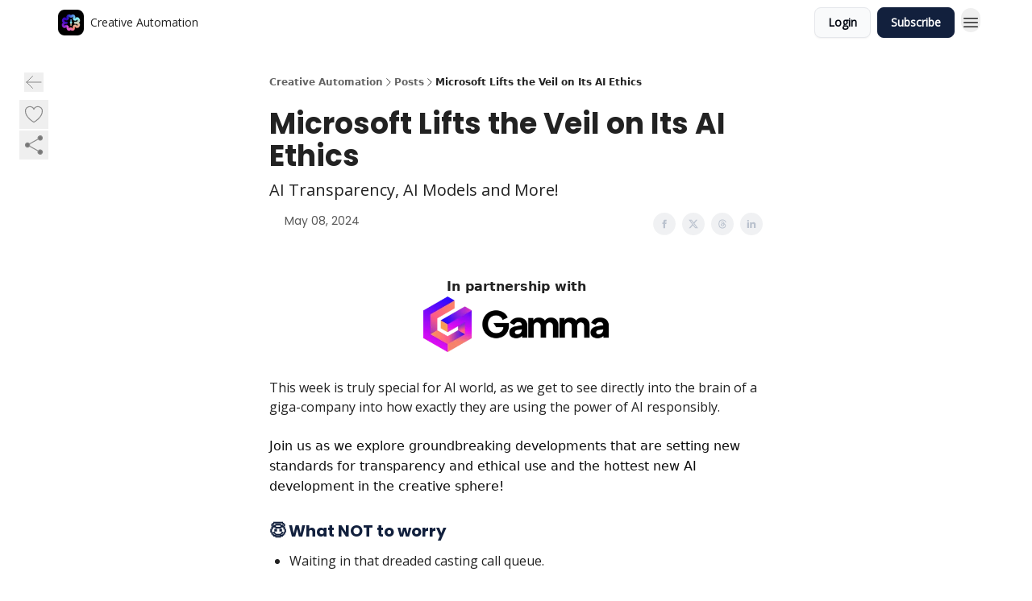

--- FILE ---
content_type: text/html; charset=utf-8
request_url: https://www.creative-automation.xyz/p/microsoft-lifts-veil-ai-ethics
body_size: 30338
content:
<!DOCTYPE html><html lang="en" class="h-full antialiased"><head><meta charSet="utf-8"/><meta name="viewport" content="width=device-width, initial-scale=1, shrink-to-fit=no"/><link rel="preload" as="image" href="https://media.beehiiv.com/cdn-cgi/image/fit=scale-down,format=auto,onerror=redirect,quality=80/uploads/publication/logo/13152115-eece-4208-b8d1-2daed4a2985f/thumb_logo-CA-Border.jpg"/><meta name="mobile-web-app-capable" content="yes"/><meta name="apple-mobile-web-app-capable" content="yes"/><meta name="apple-mobile-web-app-status-bar-style" content="black-translucent"/><meta name="theme-color" content="#000000"/><title>Microsoft Lifts the Veil on Its AI Ethics</title><meta name="keywords" content="design, marketing, artificial intelligence"/><meta name="author" content="Creative Automation"/><meta name="description" content="AI Transparency, AI Models and More! "/><meta property="og:type" content="website"/><meta property="og:url" content="https://www.creative-automation.xyz/p/microsoft-lifts-veil-ai-ethics"/><meta property="og:title" content="Microsoft Lifts the Veil on Its AI Ethics"/><meta property="og:description" content="AI Transparency, AI Models and More! "/><meta property="og:site_name" content="Creative Automation"/><meta property="og:image" content="https://beehiiv-images-production.s3.amazonaws.com/uploads/publication/thumbnail/13152115-eece-4208-b8d1-2daed4a2985f/landscape_creative-automation-weekly-digest-updated.png"/><meta property="og:image:width" content="1200"/><meta property="og:image:height" content="630"/><meta property="og:image:alt" content="AI Transparency, AI Models and More! "/><meta name="twitter:url" content="https://www.creative-automation.xyz/p/microsoft-lifts-veil-ai-ethics"/><meta name="twitter:title" content="Microsoft Lifts the Veil on Its AI Ethics"/><meta name="twitter:description" content="AI Transparency, AI Models and More! "/><meta name="twitter:image" content="https://beehiiv-images-production.s3.amazonaws.com/uploads/publication/thumbnail/13152115-eece-4208-b8d1-2daed4a2985f/landscape_creative-automation-weekly-digest-updated.png"/><meta name="twitter:card" content="summary_large_image"/><meta name="fb:app_id" content="1932054120322754"/><link rel="canonical" href="https://www.creative-automation.xyz/p/microsoft-lifts-veil-ai-ethics"/><link rel="icon" href="https://media.beehiiv.com/cdn-cgi/image/fit=scale-down,format=auto,onerror=redirect,quality=80/uploads/publication/logo/13152115-eece-4208-b8d1-2daed4a2985f/thumb_logo-CA-Border.jpg" as="image"/><link rel="preload" href="https://fonts.googleapis.com/css2?family=Poppins&amp;display=swap" as="style"/><link rel="preload" href="https://fonts.googleapis.com/css2?family=Open+Sans&amp;display=swap" as="style"/><link rel="apple-touch-icon" href="https://media.beehiiv.com/cdn-cgi/image/fit=scale-down,format=auto,onerror=redirect,quality=80/uploads/publication/logo/13152115-eece-4208-b8d1-2daed4a2985f/thumb_logo-CA-Border.jpg"/><link rel="apple-touch-startup-image" href="https://media.beehiiv.com/cdn-cgi/image/fit=scale-down,format=auto,onerror=redirect,quality=80/uploads/publication/thumbnail/13152115-eece-4208-b8d1-2daed4a2985f/landscape_creative-automation-weekly-digest-updated.png"/><link rel="modulepreload" href="/assets/manifest-bec7c51c.js"/><link rel="modulepreload" href="/assets/entry.client-CHlI1IAS.js"/><link rel="modulepreload" href="/assets/jsx-runtime-D_zvdyIk.js"/><link rel="modulepreload" href="/assets/dayjs.min-D4MzlAtP.js"/><link rel="modulepreload" href="/assets/index-BBzaG9bH.js"/><link rel="modulepreload" href="/assets/i18next-BGmvVs3U.js"/><link rel="modulepreload" href="/assets/_commonjs-dynamic-modules-CtQqbtiX.js"/><link rel="modulepreload" href="/assets/components-C5no-WII.js"/><link rel="modulepreload" href="/assets/utils-LTbePiyI.js"/><link rel="modulepreload" href="/assets/context-DW2-aUzx.js"/><link rel="modulepreload" href="/assets/index-D0OCZx7A.js"/><link rel="modulepreload" href="/assets/types-DwE6zw8E.js"/><link rel="modulepreload" href="/assets/index-Dvnv69vE.js"/><link rel="modulepreload" href="/assets/index-BbOqpIuY.js"/><link rel="modulepreload" href="/assets/useTranslation-CAV35s9Y.js"/><link rel="modulepreload" href="/assets/index-CuoJpgyi.js"/><link rel="modulepreload" href="/assets/index-Wr5yffgI.js"/><link rel="modulepreload" href="/assets/index-H6M7ZPzl.js"/><link rel="modulepreload" href="/assets/useWebThemeContext-BvLGGc2T.js"/><link rel="modulepreload" href="/assets/PoweredByBeehiiv-dCHmWnDl.js"/><link rel="modulepreload" href="/assets/popover-BglPBT3X.js"/><link rel="modulepreload" href="/assets/useIsLoggedIn-B9HyFo9K.js"/><link rel="modulepreload" href="/assets/CreateAction-DcitIHWm.js"/><link rel="modulepreload" href="/assets/YoutubeIcon-C8D7vGn-.js"/><link rel="modulepreload" href="/assets/Image-B-VoZaGM.js"/><link rel="modulepreload" href="/assets/index-DjruDOev.js"/><link rel="modulepreload" href="/assets/index-DKsTtm2M.js"/><link rel="modulepreload" href="/assets/index-k4yTJkAg.js"/><link rel="modulepreload" href="/assets/menu-BDe4Y306.js"/><link rel="modulepreload" href="/assets/transition-T7tmt722.js"/><link rel="modulepreload" href="/assets/SlideUpModal-DfpVndQ8.js"/><link rel="modulepreload" href="/assets/index-DcpNk-OI.js"/><link rel="modulepreload" href="/assets/ChevronDownIcon-BtyKFSr5.js"/><link rel="modulepreload" href="/assets/XMarkIcon-oWoCoh7U.js"/><link rel="modulepreload" href="/assets/dialog-zLTZLq4f.js"/><link rel="modulepreload" href="/assets/index-8M2-4Ab3.js"/><link rel="modulepreload" href="/assets/local_storage-CwLaVEdy.js"/><link rel="modulepreload" href="/assets/useNonRevalidatingFetcher-D20m561v.js"/><link rel="modulepreload" href="/assets/index-DmsvZN0l.js"/><link rel="modulepreload" href="/assets/useIsMobile-tNUqFicK.js"/><link rel="modulepreload" href="/assets/disclosure-BdNBI9vg.js"/><link rel="modulepreload" href="/assets/SparklesIcon-B3zZ80lm.js"/><link rel="modulepreload" href="/assets/useSignupRedirects-D3Wy-IyC.js"/><link rel="modulepreload" href="/assets/useToast-CjxatSEk.js"/><link rel="modulepreload" href="/assets/useTypedLoaderData-CMMwj-4G.js"/><link rel="modulepreload" href="/assets/useWebBuilderCommunicator-DHT3E35p.js"/><link rel="modulepreload" href="/assets/CheckIcon-DzkUH3Qx.js"/><link rel="modulepreload" href="/assets/XMarkIcon-DYFBY0Gw.js"/><link rel="modulepreload" href="/assets/index-C9-YuB-1.js"/><link rel="modulepreload" href="/assets/StatusInputs-1bAxfxmQ.js"/><link rel="modulepreload" href="/assets/use-root-containers-DavySQOK.js"/><link rel="modulepreload" href="/assets/render-CYmDUrls.js"/><link rel="modulepreload" href="/assets/use-owner-o9UGMoFC.js"/><link rel="modulepreload" href="/assets/focus-management-BEFoA6wC.js"/><link rel="modulepreload" href="/assets/hidden-B6e6U2AH.js"/><link rel="modulepreload" href="/assets/keyboard-DCGal9-h.js"/><link rel="modulepreload" href="/assets/use-resolve-button-type-CcS-h_MO.js"/><link rel="modulepreload" href="/assets/bugs-8psK71Yj.js"/><link rel="modulepreload" href="/assets/use-disposables-CE7I-t1e.js"/><link rel="modulepreload" href="/assets/use-tree-walker-CiOtkuwH.js"/><link rel="modulepreload" href="/assets/use-is-mounted-UgPIiBJZ.js"/><link rel="modulepreload" href="/assets/LoginWithPasswordAction-H9wwvgxz.js"/><link rel="modulepreload" href="/assets/usePublication-BfOQZfjb.js"/><link rel="modulepreload" href="/assets/Input-BknZWsAJ.js"/><link rel="modulepreload" href="/assets/RedirectToHiddenInput-BHN85T8w.js"/><link rel="modulepreload" href="/assets/description-BxmUyVSc.js"/><link rel="modulepreload" href="/assets/index-DpAPvMXS.js"/><link rel="modulepreload" href="/assets/root-Cdp69o_-.js"/><link rel="modulepreload" href="/assets/index-CX7-ttLj.js"/><link rel="modulepreload" href="/assets/BackButton-B8mAyQAY.js"/><link rel="modulepreload" href="/assets/index-Bt617SOE.js"/><link rel="modulepreload" href="/assets/HeroChatIcon-Ct_Gmp84.js"/><link rel="modulepreload" href="/assets/LockClosedIcon-2KEQVK5S.js"/><link rel="modulepreload" href="/assets/FreeGatedContent-Cax4z3Xk.js"/><link rel="modulepreload" href="/assets/index-DcCyKzD9.js"/><link rel="modulepreload" href="/assets/ChevronRightIcon-B6u-MYSs.js"/><link rel="modulepreload" href="/assets/index-u66lsudN.js"/><link rel="modulepreload" href="/assets/relativeTime-MEdRDOTz.js"/><link rel="modulepreload" href="/assets/fonts-CjUFERM6.js"/><link rel="modulepreload" href="/assets/ArrowLeftIcon-Bc7qwYZJ.js"/><link rel="modulepreload" href="/assets/_slug-DHTsLPHy.js"/><script>window.__AppGlobals__={"SENTRY_CLIENT_DSN":"https://35c3cc890abe9dbb51e6e513fcd6bbca@o922922.ingest.us.sentry.io/4507170453979136","SENTRY_ENV":"production","SENTRY_RELEASE":"1829caa086b75055a5f3b9edccae3627da21250f","STRIPE_PUBLISHABLE_KEY":"pk_live_51IekcQKHPFAlBzyyGNBguT5BEI7NEBqrTxJhsYN1FI1lQb9iWxU5U2OXfi744NEMx5p7EDXh08YXrudrZkkG9bGc00ZCrkXrxL","VAPID_PUBLIC_KEY":"BEhdtfPr1iefl9Jd16511ML4L5eC4dp4exGTAqE95rZEgjRPqc-k1FymD_b-e7XaC5g43hejZ0y_VGJq72zncjY","VITE_HUMAN_ENABLED":"true","VITE_HUMAN_URL":"//client.px-cloud.net/PXeBumDLwe/main.min.js","VITE_ADNETWORK_PIXELJS_URL":"https://beehiiv-adnetwork-production.s3.amazonaws.com/pixel-js.js","VITE_ADNETWORK_PIXELV2_URL":"https://beehiiv-adnetwork-production.s3.amazonaws.com/pixel-v2.js","RELEASE_VERSION":"v245","VITE_BIRDIE_CLIENT_ID":"q2je1lwj","ENABLE_SENTRY_DEV":false};</script><style type="text/css">@font-face {font-family:Poppins;font-style:normal;font-weight:400;src:url(/cf-fonts/s/poppins/5.0.11/latin/400/normal.woff2);unicode-range:U+0000-00FF,U+0131,U+0152-0153,U+02BB-02BC,U+02C6,U+02DA,U+02DC,U+0304,U+0308,U+0329,U+2000-206F,U+2074,U+20AC,U+2122,U+2191,U+2193,U+2212,U+2215,U+FEFF,U+FFFD;font-display:swap;}@font-face {font-family:Poppins;font-style:normal;font-weight:400;src:url(/cf-fonts/s/poppins/5.0.11/devanagari/400/normal.woff2);unicode-range:U+0900-097F,U+1CD0-1CF9,U+200C-200D,U+20A8,U+20B9,U+25CC,U+A830-A839,U+A8E0-A8FF;font-display:swap;}@font-face {font-family:Poppins;font-style:normal;font-weight:400;src:url(/cf-fonts/s/poppins/5.0.11/latin-ext/400/normal.woff2);unicode-range:U+0100-02AF,U+0304,U+0308,U+0329,U+1E00-1E9F,U+1EF2-1EFF,U+2020,U+20A0-20AB,U+20AD-20CF,U+2113,U+2C60-2C7F,U+A720-A7FF;font-display:swap;}</style><style type="text/css">@font-face {font-family:Open Sans;font-style:normal;font-weight:400;src:url(/cf-fonts/v/open-sans/5.0.20/cyrillic/wght/normal.woff2);unicode-range:U+0301,U+0400-045F,U+0490-0491,U+04B0-04B1,U+2116;font-display:swap;}@font-face {font-family:Open Sans;font-style:normal;font-weight:400;src:url(/cf-fonts/v/open-sans/5.0.20/vietnamese/wght/normal.woff2);unicode-range:U+0102-0103,U+0110-0111,U+0128-0129,U+0168-0169,U+01A0-01A1,U+01AF-01B0,U+0300-0301,U+0303-0304,U+0308-0309,U+0323,U+0329,U+1EA0-1EF9,U+20AB;font-display:swap;}@font-face {font-family:Open Sans;font-style:normal;font-weight:400;src:url(/cf-fonts/v/open-sans/5.0.20/latin-ext/wght/normal.woff2);unicode-range:U+0100-02AF,U+0304,U+0308,U+0329,U+1E00-1E9F,U+1EF2-1EFF,U+2020,U+20A0-20AB,U+20AD-20CF,U+2113,U+2C60-2C7F,U+A720-A7FF;font-display:swap;}@font-face {font-family:Open Sans;font-style:normal;font-weight:400;src:url(/cf-fonts/v/open-sans/5.0.20/greek-ext/wght/normal.woff2);unicode-range:U+1F00-1FFF;font-display:swap;}@font-face {font-family:Open Sans;font-style:normal;font-weight:400;src:url(/cf-fonts/v/open-sans/5.0.20/hebrew/wght/normal.woff2);unicode-range:U+0590-05FF,U+200C-2010,U+20AA,U+25CC,U+FB1D-FB4F;font-display:swap;}@font-face {font-family:Open Sans;font-style:normal;font-weight:400;src:url(/cf-fonts/v/open-sans/5.0.20/greek/wght/normal.woff2);unicode-range:U+0370-03FF;font-display:swap;}@font-face {font-family:Open Sans;font-style:normal;font-weight:400;src:url(/cf-fonts/v/open-sans/5.0.20/latin/wght/normal.woff2);unicode-range:U+0000-00FF,U+0131,U+0152-0153,U+02BB-02BC,U+02C6,U+02DA,U+02DC,U+0304,U+0308,U+0329,U+2000-206F,U+2074,U+20AC,U+2122,U+2191,U+2193,U+2212,U+2215,U+FEFF,U+FFFD;font-display:swap;}@font-face {font-family:Open Sans;font-style:normal;font-weight:400;src:url(/cf-fonts/v/open-sans/5.0.20/cyrillic-ext/wght/normal.woff2);unicode-range:U+0460-052F,U+1C80-1C88,U+20B4,U+2DE0-2DFF,U+A640-A69F,U+FE2E-FE2F;font-display:swap;}</style><script type="application/ld+json">{"@context":"https://schema.org","@type":"WebPage","identifier":"microsoft-lifts-veil-ai-ethics","url":"http://www.creative-automation.xyz/p/microsoft-lifts-veil-ai-ethics","mainEntityOfPage":{"@type":"WebPage","@id":"http://www.creative-automation.xyz/p/microsoft-lifts-veil-ai-ethics"},"headline":"Microsoft Lifts the Veil on Its AI Ethics","description":"AI Transparency, AI Models and More! ","datePublished":"2024-05-08T12:09:21.859Z","dateModified":"2025-04-15T04:52:05Z","isAccessibleForFree":true,"image":{"@type":"ImageObject","url":"https://beehiiv-images-production.s3.amazonaws.com/uploads/publication/thumbnail/13152115-eece-4208-b8d1-2daed4a2985f/landscape_creative-automation-weekly-digest-updated.png"},"author":{"@type":"Person","image":{"@type":"ImageObject"}},"publisher":{"@type":"Organization","name":"Creative Automation","url":"https://www.creative-automation.xyz/","identifier":"13152115-eece-4208-b8d1-2daed4a2985f","sameAs":["https://www.facebook.com/people/Creative-Automation/61556647702880/","https://twitter.com/automation_xyz"],"logo":{"@type":"ImageObject","url":"https://media.beehiiv.com/cdn-cgi/image/fit=scale-down,format=auto,onerror=redirect,quality=80/uploads/publication/logo/13152115-eece-4208-b8d1-2daed4a2985f/logo-CA-Border.jpg","contentUrl":"https://media.beehiiv.com/cdn-cgi/image/fit=scale-down,format=auto,onerror=redirect,quality=80/uploads/publication/logo/13152115-eece-4208-b8d1-2daed4a2985f/logo-CA-Border.jpg","thumbnailUrl":"https://media.beehiiv.com/cdn-cgi/image/fit=scale-down,format=auto,onerror=redirect,quality=80/uploads/publication/logo/13152115-eece-4208-b8d1-2daed4a2985f/thumb_logo-CA-Border.jpg"},"image":{"@type":"ImageObject","url":"https://media.beehiiv.com/cdn-cgi/image/fit=scale-down,format=auto,onerror=redirect,quality=80/uploads/publication/logo/13152115-eece-4208-b8d1-2daed4a2985f/logo-CA-Border.jpg","contentUrl":"https://media.beehiiv.com/cdn-cgi/image/fit=scale-down,format=auto,onerror=redirect,quality=80/uploads/publication/logo/13152115-eece-4208-b8d1-2daed4a2985f/logo-CA-Border.jpg","thumbnailUrl":"https://media.beehiiv.com/cdn-cgi/image/fit=scale-down,format=auto,onerror=redirect,quality=80/uploads/publication/logo/13152115-eece-4208-b8d1-2daed4a2985f/thumb_logo-CA-Border.jpg"}},"breadcrumb":{"@type":"BreadcrumbList","itemListElement":[{"@type":"ListItem","position":1,"item":{"@id":"https://www.creative-automation.xyz/","name":"Creative Automation"}},{"@type":"ListItem","position":2,"item":{"@id":"http://www.creative-automation.xyz/p/microsoft-lifts-veil-ai-ethics","name":"Microsoft Lifts the Veil on Its AI Ethics"}}]}}</script><style>:root {
  --wt-primary-color: #12203d;
  --wt-text-on-primary-color: #FFFFFF;

  --wt-secondary-color: #F9FAFB;
  --wt-text-on-secondary-color: #030712;

  --wt-tertiary-color: #FFFFFF;
  --wt-text-on-tertiary-color: #222222;

  --wt-background-color: #FFFFFF;
  --wt-text-on-background-color: #222222;

  --wt-subscribe-background-color: #FFFFFF;
  --wt-text-on-subscribe-background-color: #222222;

  --wt-header-font: "Poppins", ui-sans-serif, system-ui, -apple-system, BlinkMacSystemFont, "Segoe UI", Roboto,"Helvetica Neue", Arial, "Noto Sans", sans-serif, "Apple Color Emoji", "Segoe UI Emoji", "Segoe UI Symbol", "Noto Color Emoji";
  --wt-body-font: "Open Sans", ui-sans-serif, system-ui, -apple-system, BlinkMacSystemFont, "Segoe UI", Roboto, "Helvetica Neue", Arial, "Noto Sans", sans-serif, "Apple Color Emoji", "Segoe UI Emoji", "Segoe UI Symbol", "Noto Color Emoji";
  --wt-button-font: "Open Sans", ui-sans-serif, system-ui, -apple-system, BlinkMacSystemFont, "Segoe UI", Roboto, "Helvetica Neue", Arial, "Noto Sans", sans-serif, "Apple Color Emoji", "Segoe UI Emoji", "Segoe UI Symbol", "Noto Color Emoji";

  --wt-border-radius: 8px
}

.bg-wt-primary { background-color: var(--wt-primary-color); }
.text-wt-primary { color: var(--wt-primary-color); }
.border-wt-primary { border-color: var(--wt-primary-color); }

.bg-wt-text-on-primary { background-color: var(--wt-text-on-primary-color); }
.text-wt-text-on-primary { color: var(--wt-text-on-primary-color); }
.border-wt-text-on-primary { border-color: var(--wt-text-on-primary-color); }

.bg-wt-secondary { background-color: var(--wt-secondary-color); }
.text-wt-secondary { color: var(--wt-secondary-color); }
.border-wt-secondary { border-color: var(--wt-secondary-color); }

.bg-wt-text-on-secondary { background-color: var(--wt-text-on-secondary-color); }
.text-wt-text-on-secondary { color: var(--wt-text-on-secondary-color); }
.border-wt-text-on-secondary { border-color: var(--wt-text-on-secondary-color); }

.bg-wt-tertiary { background-color: var(--wt-tertiary-color); }
.text-wt-tertiary { color: var(--wt-tertiary-color); }
.border-wt-tertiary { border-color: var(--wt-tertiary-color); }

.bg-wt-text-on-tertiary { background-color: var(--wt-text-on-tertiary-color); }
.text-wt-text-on-tertiary { color: var(--wt-text-on-tertiary-color); }
.border-wt-text-on-tertiary { border-color: var(--wt-text-on-tertiary-color); }

.bg-wt-background { background-color: var(--wt-background-color); }
.text-wt-background { color: var(--wt-background-color); }
.border-wt-background { border-color: var(--wt-background-color); }

.bg-wt-text-on-background { background-color: var(--wt-text-on-background-color); }
.text-wt-text-on-background { color: var(--wt-text-on-background-color); }
.border-wt-text-on-background { border-color: var(--wt-text-on-background-color); }

.bg-wt-subscribe-background { background-color: var(--wt-subscribe-background-color); }
.text-wt-subscribe-background { color: var(--wt-subscribe-background-color); }
.border-wt-subscribe-background { border-color: var(--wt-subscribe-background-color); }

.bg-wt-text-on-subscribe-background { background-color: var(--wt-text-on-subscribe-background-color); }
.text-wt-text-on-subscribe-background { color: var(--wt-text-on-subscribe-background-color); }
.border-wt-text-on-subscribe-background { border-color: var(--wt-text-on-subscribe-background-color); }

.rounded-wt { border-radius: var(--wt-border-radius); }

.wt-header-font { font-family: var(--wt-header-font); }
.wt-body-font { font-family: var(--wt-body-font); }
.wt-button-font { font-family: var(--wt-button-font); }

input:focus { --tw-ring-color: transparent !important; }

li a { word-break: break-word; }

@media only screen and (max-width:667px) {
  .mob-stack {
    display: block !important;
    width: 100% !important;
  }

  .mob-w-full {
    width: 100% !important;
  }
}

</style><link rel="stylesheet" href="/assets/root-CI65O9zT.css"/><link rel="stylesheet" href="/assets/BackButton-icJ-rWaN.css"/></head><body class="flex h-full flex-col bg-wt-background text-wt-text-on-background"><div class=""><div class="flex min-h-screen flex-col"><div></div><div id="_rht_toaster" style="position:fixed;z-index:9999;top:16px;left:16px;right:16px;bottom:16px;pointer-events:none"></div><nav class="px-4 sm:px-6 w-full py-2" style="background-color:#ffffff"><div class="mx-auto w-full max-w-6xl"><div class="mx-auto flex items-center justify-between"><div class="flex items-center space-x-2"><a class="rounded-lg transition:all px-2 py-1 hover:bg-black/5" data-discover="true" href="/"><div class="flex items-center space-x-2"><div class="w-8 h-8 overflow-hidden rounded-wt"><figure class="aspect-square relative h-full overflow-hidden w-full"><img class="absolute inset-0 h-full w-full object-cover" width="100" height="100" src="https://media.beehiiv.com/cdn-cgi/image/fit=scale-down,format=auto,onerror=redirect,quality=80/uploads/publication/logo/13152115-eece-4208-b8d1-2daed4a2985f/thumb_logo-CA-Border.jpg" alt="Creative Automation logo"/></figure></div><span style="color:#222222;font-family:Open Sans, sans-ui-sans-serif, system-ui, -apple-system, BlinkMacSystemFont, &quot;Segoe UI&quot;, Roboto,&quot;Helvetica Neue&quot;, Arial, &quot;Noto Sans&quot;, sans-serif, &quot;Apple Color Emoji&quot;, &quot;Segoe UI Emoji&quot;, &quot;Segoe UI Symbol&quot;, &quot;Noto Color Emoji&quot;" class="hidden text-sm sm:text-md wt-text-primary md:block text-md font-regular font-ariel">Creative Automation</span></div></a><div class="opacity-0 block"><div class="z-20 flex gap-1"><a class="transition:all rounded-wt px-2 py-2 hover:bg-black/5" href="https://www.passionfroot.me/creative-automation" target="_blank" rel="nofollow noreferrer noopener"><span style="color:#222222;font-family:Open Sans, sans-ui-sans-serif, system-ui, -apple-system, BlinkMacSystemFont, &quot;Segoe UI&quot;, Roboto,&quot;Helvetica Neue&quot;, Arial, &quot;Noto Sans&quot;, sans-serif, &quot;Apple Color Emoji&quot;, &quot;Segoe UI Emoji&quot;, &quot;Segoe UI Symbol&quot;, &quot;Noto Color Emoji&quot;" class="whitespace-nowrap text-xs sm:block text-md font-regular font-ariel">Advertise</span></a><a class="transition:all rounded-wt px-2 py-2 hover:bg-black/5" data-discover="true" href="/c/creative-automation-design-agency"><span style="color:#222222;font-family:Open Sans, sans-ui-sans-serif, system-ui, -apple-system, BlinkMacSystemFont, &quot;Segoe UI&quot;, Roboto,&quot;Helvetica Neue&quot;, Arial, &quot;Noto Sans&quot;, sans-serif, &quot;Apple Color Emoji&quot;, &quot;Segoe UI Emoji&quot;, &quot;Segoe UI Symbol&quot;, &quot;Noto Color Emoji&quot;" class="whitespace-nowrap text-xs sm:block text-md font-regular font-ariel">Creative Automation for Design Agency</span></a><a class="transition:all rounded-wt px-2 py-2 hover:bg-black/5" href="https://tools.creative-automation.xyz/" target="_blank" rel="nofollow noreferrer noopener"><span style="color:#222222;font-family:Open Sans, sans-ui-sans-serif, system-ui, -apple-system, BlinkMacSystemFont, &quot;Segoe UI&quot;, Roboto,&quot;Helvetica Neue&quot;, Arial, &quot;Noto Sans&quot;, sans-serif, &quot;Apple Color Emoji&quot;, &quot;Segoe UI Emoji&quot;, &quot;Segoe UI Symbol&quot;, &quot;Noto Color Emoji&quot;" class="whitespace-nowrap text-xs sm:block text-md font-regular font-ariel">AI Tools</span></a></div></div></div><div class="flex items-center space-x-2"><div class="flex items-center space-x-2"><button class="border font-medium shadow-sm wt-button-font inline-flex items-center disabled:bg-gray-400 disabled:cursor-not-allowed focus:outline-none focus:ring-2 focus:ring-offset-2 justify-center transition-colors rounded-wt px-4 py-2 text-sm border-gray-300 text-gray-700 bg-white shadow-md focus:ring-wt-primary !text-sm !font-semibold shadow-none" style="background:#F9FAFB;border:1px solid #E5E7EB;color:#030712;font-family:Open Sans">Login</button><a class="border font-medium shadow-sm wt-button-font inline-flex items-center disabled:bg-gray-400 disabled:cursor-not-allowed focus:outline-none focus:ring-2 focus:ring-offset-2 justify-center transition-colors rounded-wt px-4 py-2 text-sm border-wt-primary text-wt-text-on-primary bg-wt-primary disabled:border-gray-500 focus:ring-wt-primary whitespace-nowrap !text-sm !font-semibold shadow-none" style="background:#12203d;border:1px solid #12203d;color:#FFFFFF;font-family:Open Sans" data-discover="true" href="/subscribe">Subscribe</a></div><div class="relative inline-block text-left" data-headlessui-state=""><button aria-label="Menu" class="rounded-full transition-all" id="headlessui-menu-button-_R_6jl5_" type="button" aria-haspopup="menu" aria-expanded="false" data-headlessui-state=""><div class="mt-1.5 rounded hover:bg-black/5" style="color:#222222"><svg xmlns="http://www.w3.org/2000/svg" fill="none" viewBox="0 0 24 24" stroke-width="1.5" stroke="currentColor" aria-hidden="true" data-slot="icon" class="h-6 w-6"><path stroke-linecap="round" stroke-linejoin="round" d="M3.75 6.75h16.5M3.75 12h16.5m-16.5 5.25h16.5"></path></svg></div></button></div></div></div></div></nav><main class="flex-grow"><div><div class="sticky top-0 z-50 w-full"><div aria-valuemax="100" aria-valuemin="0" aria-valuenow="0" aria-valuetext="0%" role="progressbar" data-state="loading" data-value="0" data-max="100" class="relative overflow-hidden h-1.5 bg-transparent w-full"><div data-state="loading" data-value="0" data-max="100" class="h-full w-full bg-wt-primary" style="width:0%"></div></div></div><div class="fixed bottom-0 left-0 z-50 px-4"></div><script type="module">
var e, t, r, i, n;
(t = {}),
  (r = {}),
  null ==
    (i = (e =
      "undefined" != typeof globalThis
        ? globalThis
        : "undefined" != typeof self
          ? self
          : "undefined" != typeof window
            ? window
            : "undefined" != typeof global
              ? global
              : {}).parcelRequire326a) &&
    (((i = function (e) {
      if (e in t) return t[e].exports;
      if (e in r) {
        var i = r[e];
        delete r[e];
        var n = { id: e, exports: {} };
        return (t[e] = n), i.call(n.exports, n, n.exports), n.exports;
      }
      var o = Error("Cannot find module '" + e + "'");
      throw ((o.code = "MODULE_NOT_FOUND"), o);
    }).register = function (e, t) {
      r[e] = t;
    }),
    (e.parcelRequire326a = i)),
  (n = i.register)("gUOGs", function (e, t) {
    Object.defineProperty(e.exports, "__esModule", { value: !0 });
    var r,
      n = i("kBCj4"),
      o = i("53LBo"),
      s = [],
      a = (function () {
        function e(e) {
          (this.$$observationTargets = []),
            (this.$$activeTargets = []),
            (this.$$skippedTargets = []);
          var t =
            void 0 === e
              ? "Failed to construct 'ResizeObserver': 1 argument required, but only 0 present."
              : "function" != typeof e
                ? "Failed to construct 'ResizeObserver': The callback provided as parameter 1 is not a function."
                : void 0;
          if (t) throw TypeError(t);
          this.$$callback = e;
        }
        return (
          (e.prototype.observe = function (e) {
            var t = d("observe", e);
            if (t) throw TypeError(t);
            u(this.$$observationTargets, e) >= 0 ||
              (this.$$observationTargets.push(new n.ResizeObservation(e)),
              0 > s.indexOf(this) && (s.push(this), v()));
          }),
          (e.prototype.unobserve = function (e) {
            var t = d("unobserve", e);
            if (t) throw TypeError(t);
            var r = u(this.$$observationTargets, e);
            r < 0 ||
              (this.$$observationTargets.splice(r, 1),
              0 === this.$$observationTargets.length && c(this));
          }),
          (e.prototype.disconnect = function () {
            (this.$$observationTargets = []),
              (this.$$activeTargets = []),
              c(this);
          }),
          e
        );
      })();
    function c(e) {
      var t = s.indexOf(e);
      t >= 0 && (s.splice(t, 1), $());
    }
    function d(e, t) {
      return void 0 === t
        ? "Failed to execute '" +
            e +
            "' on 'ResizeObserver': 1 argument required, but only 0 present."
        : t && t.nodeType === window.Node.ELEMENT_NODE
          ? void 0
          : "Failed to execute '" +
            e +
            "' on 'ResizeObserver': parameter 1 is not of type 'Element'.";
    }
    function u(e, t) {
      for (var r = 0; r < e.length; r += 1) if (e[r].target === t) return r;
      return -1;
    }
    e.exports.ResizeObserver = a;
    var l = function (e) {
        s.forEach(function (t) {
          (t.$$activeTargets = []),
            (t.$$skippedTargets = []),
            t.$$observationTargets.forEach(function (r) {
              r.isActive() &&
                (h(r.target) > e
                  ? t.$$activeTargets.push(r)
                  : t.$$skippedTargets.push(r));
            });
        });
      },
      f = function () {
        var e = 1 / 0;
        return (
          s.forEach(function (t) {
            if (t.$$activeTargets.length) {
              var r = [];
              t.$$activeTargets.forEach(function (t) {
                var i = new o.ResizeObserverEntry(t.target);
                r.push(i),
                  (t.$$broadcastWidth = i.contentRect.width),
                  (t.$$broadcastHeight = i.contentRect.height);
                var n = h(t.target);
                n < e && (e = n);
              }),
                t.$$callback(r, t),
                (t.$$activeTargets = []);
            }
          }),
          e
        );
      },
      p = function () {
        var e = new window.ErrorEvent("ResizeLoopError", {
          message:
            "ResizeObserver loop completed with undelivered notifications.",
        });
        window.dispatchEvent(e);
      },
      h = function (e) {
        for (var t = 0; e.parentNode; ) (e = e.parentNode), (t += 1);
        return t;
      },
      g = function () {
        for (
          l(0);
          s.some(function (e) {
            return !!e.$$activeTargets.length;
          });

        )
          l(f());
        s.some(function (e) {
          return !!e.$$skippedTargets.length;
        }) && p();
      },
      v = function () {
        r || b();
      },
      b = function () {
        r = window.requestAnimationFrame(function () {
          g(), b();
        });
      },
      $ = function () {
        r &&
          !s.some(function (e) {
            return !!e.$$observationTargets.length;
          }) &&
          (window.cancelAnimationFrame(r), (r = void 0));
      };
    e.exports.install = function () {
      return (window.ResizeObserver = a);
    };
  }),
  n("kBCj4", function (e, t) {
    Object.defineProperty(e.exports, "__esModule", { value: !0 });
    var r = i("ardMU"),
      n = (function () {
        function e(e) {
          (this.target = e),
            (this.$$broadcastWidth = this.$$broadcastHeight = 0);
        }
        return (
          Object.defineProperty(e.prototype, "broadcastWidth", {
            get: function () {
              return this.$$broadcastWidth;
            },
            enumerable: !0,
            configurable: !0,
          }),
          Object.defineProperty(e.prototype, "broadcastHeight", {
            get: function () {
              return this.$$broadcastHeight;
            },
            enumerable: !0,
            configurable: !0,
          }),
          (e.prototype.isActive = function () {
            var e = r.ContentRect(this.target);
            return (
              !!e &&
              (e.width !== this.broadcastWidth ||
                e.height !== this.broadcastHeight)
            );
          }),
          e
        );
      })();
    e.exports.ResizeObservation = n;
  }),
  n("ardMU", function (e, t) {
    Object.defineProperty(e.exports, "__esModule", { value: !0 }),
      (e.exports.ContentRect = function (e) {
        if ("getBBox" in e) {
          var t = e.getBBox();
          return Object.freeze({
            height: t.height,
            left: 0,
            top: 0,
            width: t.width,
          });
        }
        var r = window.getComputedStyle(e);
        return Object.freeze({
          height: parseFloat(r.height || "0"),
          left: parseFloat(r.paddingLeft || "0"),
          top: parseFloat(r.paddingTop || "0"),
          width: parseFloat(r.width || "0"),
        });
      });
  }),
  n("53LBo", function (e, t) {
    Object.defineProperty(e.exports, "__esModule", { value: !0 });
    var r = i("ardMU");
    e.exports.ResizeObserverEntry = function (e) {
      (this.target = e), (this.contentRect = r.ContentRect(e));
    };
  }),
  (function () {
    if (
      !(function () {
        if (!window.__stwts || !Object.keys(window.__stwts).length)
          return (
            (window.__stwts = { buildVersion: "1.0.0", widgets: { init: !0 } }),
            !0
          );
      })()
    )
      return;
    function e(e, t) {
      t <= 300 && (e.style.width = "300px"),
        t >= 600 && (e.style.width = "600px"),
        t > 300 && t < 600 && (e.style.width = `${t}px`);
    }
    "undefined" == typeof ResizeObserver && i("gUOGs").install();
    let t = new (ResizeObserver || window.ResizeObserver)(function (t) {
      t.forEach((t) => {
        let r = t?.contentRect?.width,
          i = t.target.querySelector("iframe");
        r && i && e(i, r);
      });
    });

    function loadStocktwitsEmbeds() {
      Array.from(
        document.querySelectorAll("blockquote.stocktwits-embedded-post"),
      ).forEach((r) => {
        !(function (t, r) {
          if (t.getAttribute("visited")) return;
          let i = t.getAttribute("data-origin"),
            n = t.getAttribute("data-id"),
            o = document.createElement("div");
          (o.style.display = "flex"),
            (o.style.maxWidth = "600px"),
            (o.style.width = "100%"),
            (o.style.marginTop = "10px"),
            (o.style.marginBottom = "10px");
          let s = document.createElement("iframe");
          o.appendChild(s);
          let a = `${i}/embeddable/message/${n}`;
          (s.style.width = "640px"),
            (s.style.height = "0"),
            (s.style.maxWidth = "600px"),
            (s.style.position = "static"),
            (s.style.visibility = "visible"),
            (s.style.display = "block"),
            (s.style.flexGrow = "1"),
            s.setAttribute("frameborder", "0"),
            s.setAttribute("allowtransparency", "true"),
            s.setAttribute("scrolling", "no"),
            s.setAttribute("allowfullscreen", "true");
          let c = !1,
            d = null;
          function u(e) {
            c = !0;
            let { height: r } = e.data;
            void 0 !== r && (s.style.height = `${r}px`),
              document.body.contains(t) && t.remove();
          }
          t.parentNode.insertBefore(o, t), t.setAttribute("visited", true),
            s.addEventListener("load", function () {
              e(s, o.clientWidth),
                (function () {
                  let e = () => {
                    ((d = new MessageChannel()).port1.onmessage = u),
                      s.contentWindow.postMessage(
                        { message: "initialize" },
                        "*",
                        [d.port2],
                      );
                  };
                  e();
                  let t = setInterval(() => {
                    c ? clearInterval(t) : e();
                  }, 60);
                })();
            }),
            s.setAttribute("src", a),
            r.observe(o);
        })(r, t);
      });
    }

    window.__stwts.loadStocktwitsEmbeds = loadStocktwitsEmbeds;
  })();
</script><div class="relative mx-auto max-w-6xl px-4"><div class="fixed bottom-0 left-0 top-auto z-20 w-full rounded bg-wt-background shadow-xl transition-all duration-300 ease-in-out md:bottom-auto md:z-auto md:!w-fit md:border-none md:shadow-none opacity-100 md:top-20"><div class="absolute left-0 top-0 w-full border border-t border-wt-text-on-background bg-wt-background opacity-10 md:hidden"></div><div class="mx-auto w-full max-w-6xl px-0 lg:px-4"><div class="flex flex-col gap-8 md:h-40"><div class=""><div class="grid grid-cols-3 p-4 px-8 sm:p-2 sm:px-2 md:grid-cols-1 md:gap-2"><div class="relative flex flex-col justify-center md:left-1"><div class="flex h-7 w-7 items-center justify-center rounded-wt transition-all hover:bg-black/5"><button class="cursor-pointer"><svg xmlns="http://www.w3.org/2000/svg" fill="none" viewBox="0 0 24 24" stroke-width="1.5" stroke="currentColor" aria-hidden="true" data-slot="icon" class="h-6 w-6 stroke-1 text-wt-text-on-background opacity-50"><path stroke-linecap="round" stroke-linejoin="round" d="M10.5 19.5 3 12m0 0 7.5-7.5M3 12h18"></path></svg></button></div></div><div class="flex items-center justify-center gap-3 md:flex-col md:items-start md:gap-1"><button class="group" type="button"><div class="text-wt-text-on-background opacity-50 group-hover:opacity-100 flex items-center"><div class="rounded-full p-1 hover:bg-[#f3f4f6]"><svg xmlns="http://www.w3.org/2000/svg" fill="none" viewBox="0 0 24 24" stroke-width="1.5" stroke="currentColor" class="h-7 w-7 outline-none h-4 w-4 stroke-1"><path stroke-linecap="round" stroke-linejoin="round" d="M21 8.25c0-2.485-2.099-4.5-4.688-4.5-1.935 0-3.597 1.126-4.312 2.733-.715-1.607-2.377-2.733-4.313-2.733C5.1 3.75 3 5.765 3 8.25c0 7.22 9 12 9 12s9-4.78 9-12Z"></path></svg></div><span class="hidden text-transparent text-sm font-medium group-hover:opacity-100">0</span></div></button><div class="relative z-20 inline-block text-left md:z-0" data-headlessui-state=""><button class="relative right-[2px] top-[1.5px] outline-none md:right-[0px]" id="headlessui-menu-button-_R_3qlkl5_" type="button" aria-haspopup="menu" aria-expanded="false" data-headlessui-state=""><div class="flex items-center rounded-full p-1 hover:bg-[#f3f4f6]"><svg xmlns="http://www.w3.org/2000/svg" viewBox="0 0 24 24" stroke-width="1.5" stroke="currentColor" class="text-wt-text-on-background opacity-50 hover:opacity-100 h-7 w-7 stroke-1 text-gray-400"><path stroke-linecap="round" stroke-linejoin="round" d="M7.217 10.907a2.25 2.25 0 1 0 0 2.186m0-2.186c.18.324.283.696.283 1.093s-.103.77-.283 1.093m0-2.186 9.566-5.314m-9.566 7.5 9.566 5.314m0 0a2.25 2.25 0 1 0 3.935 2.186 2.25 2.25 0 0 0-3.935-2.186Zm0-12.814a2.25 2.25 0 1 0 3.933-2.185 2.25 2.25 0 0 0-3.933 2.185Z"></path></svg></div></button></div></div></div></div></div></div></div><div class=""><div class="mx-auto flex max-w-2xl flex-col pb-4"><div class="mt-8" style="padding-left:30px;padding-right:30px"><ul class="flex flex-wrap items-center gap-2 text-xs font-semibold"><li class="flex items-center gap-2 text-wt-text-on-background"><a href="../" class="opacity-70">Creative Automation</a><svg xmlns="http://www.w3.org/2000/svg" fill="none" viewBox="0 0 24 24" stroke-width="1.5" stroke="currentColor" aria-hidden="true" data-slot="icon" height="14px"><path stroke-linecap="round" stroke-linejoin="round" d="m8.25 4.5 7.5 7.5-7.5 7.5"></path></svg></li><li class="flex items-center gap-2 text-wt-text-on-background"><span class="opacity-70">Posts</span><svg xmlns="http://www.w3.org/2000/svg" fill="none" viewBox="0 0 24 24" stroke-width="1.5" stroke="currentColor" aria-hidden="true" data-slot="icon" height="14px"><path stroke-linecap="round" stroke-linejoin="round" d="m8.25 4.5 7.5 7.5-7.5 7.5"></path></svg></li><li class="flex items-center gap-2 text-wt-text-on-background"><span class="!opacity-100">Microsoft Lifts the Veil on Its AI Ethics</span></li></ul></div><div><div><div><style type="text/css">@font-face {font-family:Poppins;font-style:normal;font-weight:400;src:url(/cf-fonts/s/poppins/5.0.11/devanagari/400/normal.woff2);unicode-range:U+0900-097F,U+1CD0-1CF9,U+200C-200D,U+20A8,U+20B9,U+25CC,U+A830-A839,U+A8E0-A8FF;font-display:swap;}@font-face {font-family:Poppins;font-style:normal;font-weight:400;src:url(/cf-fonts/s/poppins/5.0.11/latin/400/normal.woff2);unicode-range:U+0000-00FF,U+0131,U+0152-0153,U+02BB-02BC,U+02C6,U+02DA,U+02DC,U+0304,U+0308,U+0329,U+2000-206F,U+2074,U+20AC,U+2122,U+2191,U+2193,U+2212,U+2215,U+FEFF,U+FFFD;font-display:swap;}@font-face {font-family:Poppins;font-style:normal;font-weight:400;src:url(/cf-fonts/s/poppins/5.0.11/latin-ext/400/normal.woff2);unicode-range:U+0100-02AF,U+0304,U+0308,U+0329,U+1E00-1E9F,U+1EF2-1EFF,U+2020,U+20A0-20AB,U+20AD-20CF,U+2113,U+2C60-2C7F,U+A720-A7FF;font-display:swap;}</style><style type="text/css">@font-face {font-family:Open Sans;font-style:normal;font-weight:400;src:url(/cf-fonts/v/open-sans/5.0.20/vietnamese/wght/normal.woff2);unicode-range:U+0102-0103,U+0110-0111,U+0128-0129,U+0168-0169,U+01A0-01A1,U+01AF-01B0,U+0300-0301,U+0303-0304,U+0308-0309,U+0323,U+0329,U+1EA0-1EF9,U+20AB;font-display:swap;}@font-face {font-family:Open Sans;font-style:normal;font-weight:400;src:url(/cf-fonts/v/open-sans/5.0.20/latin/wght/normal.woff2);unicode-range:U+0000-00FF,U+0131,U+0152-0153,U+02BB-02BC,U+02C6,U+02DA,U+02DC,U+0304,U+0308,U+0329,U+2000-206F,U+2074,U+20AC,U+2122,U+2191,U+2193,U+2212,U+2215,U+FEFF,U+FFFD;font-display:swap;}@font-face {font-family:Open Sans;font-style:normal;font-weight:400;src:url(/cf-fonts/v/open-sans/5.0.20/cyrillic-ext/wght/normal.woff2);unicode-range:U+0460-052F,U+1C80-1C88,U+20B4,U+2DE0-2DFF,U+A640-A69F,U+FE2E-FE2F;font-display:swap;}@font-face {font-family:Open Sans;font-style:normal;font-weight:400;src:url(/cf-fonts/v/open-sans/5.0.20/greek-ext/wght/normal.woff2);unicode-range:U+1F00-1FFF;font-display:swap;}@font-face {font-family:Open Sans;font-style:normal;font-weight:400;src:url(/cf-fonts/v/open-sans/5.0.20/cyrillic/wght/normal.woff2);unicode-range:U+0301,U+0400-045F,U+0490-0491,U+04B0-04B1,U+2116;font-display:swap;}@font-face {font-family:Open Sans;font-style:normal;font-weight:400;src:url(/cf-fonts/v/open-sans/5.0.20/latin-ext/wght/normal.woff2);unicode-range:U+0100-02AF,U+0304,U+0308,U+0329,U+1E00-1E9F,U+1EF2-1EFF,U+2020,U+20A0-20AB,U+20AD-20CF,U+2113,U+2C60-2C7F,U+A720-A7FF;font-display:swap;}@font-face {font-family:Open Sans;font-style:normal;font-weight:400;src:url(/cf-fonts/v/open-sans/5.0.20/hebrew/wght/normal.woff2);unicode-range:U+0590-05FF,U+200C-2010,U+20AA,U+25CC,U+FB1D-FB4F;font-display:swap;}@font-face {font-family:Open Sans;font-style:normal;font-weight:400;src:url(/cf-fonts/v/open-sans/5.0.20/greek/wght/normal.woff2);unicode-range:U+0370-03FF;font-display:swap;}</style><style type="text/css">@font-face {font-family:Open Sans;font-style:normal;font-weight:400;src:url(/cf-fonts/v/open-sans/5.0.20/greek/wght/normal.woff2);unicode-range:U+0370-03FF;font-display:swap;}@font-face {font-family:Open Sans;font-style:normal;font-weight:400;src:url(/cf-fonts/v/open-sans/5.0.20/greek-ext/wght/normal.woff2);unicode-range:U+1F00-1FFF;font-display:swap;}@font-face {font-family:Open Sans;font-style:normal;font-weight:400;src:url(/cf-fonts/v/open-sans/5.0.20/latin-ext/wght/normal.woff2);unicode-range:U+0100-02AF,U+0304,U+0308,U+0329,U+1E00-1E9F,U+1EF2-1EFF,U+2020,U+20A0-20AB,U+20AD-20CF,U+2113,U+2C60-2C7F,U+A720-A7FF;font-display:swap;}@font-face {font-family:Open Sans;font-style:normal;font-weight:400;src:url(/cf-fonts/v/open-sans/5.0.20/latin/wght/normal.woff2);unicode-range:U+0000-00FF,U+0131,U+0152-0153,U+02BB-02BC,U+02C6,U+02DA,U+02DC,U+0304,U+0308,U+0329,U+2000-206F,U+2074,U+20AC,U+2122,U+2191,U+2193,U+2212,U+2215,U+FEFF,U+FFFD;font-display:swap;}@font-face {font-family:Open Sans;font-style:normal;font-weight:400;src:url(/cf-fonts/v/open-sans/5.0.20/vietnamese/wght/normal.woff2);unicode-range:U+0102-0103,U+0110-0111,U+0128-0129,U+0168-0169,U+01A0-01A1,U+01AF-01B0,U+0300-0301,U+0303-0304,U+0308-0309,U+0323,U+0329,U+1EA0-1EF9,U+20AB;font-display:swap;}@font-face {font-family:Open Sans;font-style:normal;font-weight:400;src:url(/cf-fonts/v/open-sans/5.0.20/hebrew/wght/normal.woff2);unicode-range:U+0590-05FF,U+200C-2010,U+20AA,U+25CC,U+FB1D-FB4F;font-display:swap;}@font-face {font-family:Open Sans;font-style:normal;font-weight:400;src:url(/cf-fonts/v/open-sans/5.0.20/cyrillic/wght/normal.woff2);unicode-range:U+0301,U+0400-045F,U+0490-0491,U+04B0-04B1,U+2116;font-display:swap;}@font-face {font-family:Open Sans;font-style:normal;font-weight:400;src:url(/cf-fonts/v/open-sans/5.0.20/cyrillic-ext/wght/normal.woff2);unicode-range:U+0460-052F,U+1C80-1C88,U+20B4,U+2DE0-2DFF,U+A640-A69F,U+FE2E-FE2F;font-display:swap;}</style><style type="text/css">
:root {
  --wt-primary-color: #12203d;
  --wt-text-on-primary-color: #FFFFFF;

  --wt-secondary-color: #F9FAFB;
  --wt-text-on-secondary-color: #030712;

  --wt-tertiary-color: #FFFFFF;
  --wt-text-on-tertiary-color: #222222;

  --wt-background-color: #FFFFFF;
  --wt-text-on-background-color: #222222;

  --wt-subscribe-background-color: #FFFFFF;
  --wt-text-on-subscribe-background-color: #222222;

  --wt-header-font: "Poppins", ui-sans-serif, system-ui, -apple-system, BlinkMacSystemFont, "Segoe UI", Roboto,"Helvetica Neue", Arial, "Noto Sans", sans-serif, "Apple Color Emoji", "Segoe UI Emoji", "Segoe UI Symbol", "Noto Color Emoji";
  --wt-body-font: "Open Sans", ui-sans-serif, system-ui, -apple-system, BlinkMacSystemFont, "Segoe UI", Roboto, "Helvetica Neue", Arial, "Noto Sans", sans-serif, "Apple Color Emoji", "Segoe UI Emoji", "Segoe UI Symbol", "Noto Color Emoji";
  --wt-button-font: "Open Sans", ui-sans-serif, system-ui, -apple-system, BlinkMacSystemFont, "Segoe UI", Roboto, "Helvetica Neue", Arial, "Noto Sans", sans-serif, "Apple Color Emoji", "Segoe UI Emoji", "Segoe UI Symbol", "Noto Color Emoji";

  --wt-border-radius: 8px
}

.bg-wt-primary { background-color: var(--wt-primary-color); }
.text-wt-primary { color: var(--wt-primary-color); }
.border-wt-primary { border-color: var(--wt-primary-color); }

.bg-wt-text-on-primary { background-color: var(--wt-text-on-primary-color); }
.text-wt-text-on-primary { color: var(--wt-text-on-primary-color); }
.border-wt-text-on-primary { border-color: var(--wt-text-on-primary-color); }

.bg-wt-secondary { background-color: var(--wt-secondary-color); }
.text-wt-secondary { color: var(--wt-secondary-color); }
.border-wt-secondary { border-color: var(--wt-secondary-color); }

.bg-wt-text-on-secondary { background-color: var(--wt-text-on-secondary-color); }
.text-wt-text-on-secondary { color: var(--wt-text-on-secondary-color); }
.border-wt-text-on-secondary { border-color: var(--wt-text-on-secondary-color); }

.bg-wt-tertiary { background-color: var(--wt-tertiary-color); }
.text-wt-tertiary { color: var(--wt-tertiary-color); }
.border-wt-tertiary { border-color: var(--wt-tertiary-color); }

.bg-wt-text-on-tertiary { background-color: var(--wt-text-on-tertiary-color); }
.text-wt-text-on-tertiary { color: var(--wt-text-on-tertiary-color); }
.border-wt-text-on-tertiary { border-color: var(--wt-text-on-tertiary-color); }

.bg-wt-background { background-color: var(--wt-background-color); }
.text-wt-background { color: var(--wt-background-color); }
.border-wt-background { border-color: var(--wt-background-color); }

.bg-wt-text-on-background { background-color: var(--wt-text-on-background-color); }
.text-wt-text-on-background { color: var(--wt-text-on-background-color); }
.border-wt-text-on-background { border-color: var(--wt-text-on-background-color); }

.bg-wt-subscribe-background { background-color: var(--wt-subscribe-background-color); }
.text-wt-subscribe-background { color: var(--wt-subscribe-background-color); }
.border-wt-subscribe-background { border-color: var(--wt-subscribe-background-color); }

.bg-wt-text-on-subscribe-background { background-color: var(--wt-text-on-subscribe-background-color); }
.text-wt-text-on-subscribe-background { color: var(--wt-text-on-subscribe-background-color); }
.border-wt-text-on-subscribe-background { border-color: var(--wt-text-on-subscribe-background-color); }

.rounded-wt { border-radius: var(--wt-border-radius); }

.wt-header-font { font-family: var(--wt-header-font); }
.wt-body-font { font-family: var(--wt-body-font); }
.wt-button-font { font-family: var(--wt-button-font); }

input:focus { --tw-ring-color: transparent !important; }

li a { word-break: break-word; }

@media only screen and (max-width:667px) {
  .mob-stack {
    display: block !important;
    width: 100% !important;
  }

  .mob-w-full {
    width: 100% !important;
  }
}

</style><style>
        @font-face {
          font-family: 'Open Sans';
          font-style: normal;
          font-weight: 400;
          font-display: swap;
          src: url('https://fonts.gstatic.com/s/opensans/v40/memSYaGs126MiZpBA-UvWbX2vVnXBbObj2OVZyOOSr4dVJWUgsjZ0B4gaVIUwaEQbjA.woff2') format('woff2');
        }

        @font-face {
          font-family: 'Open Sans';
          font-style: italic;
          font-weight: 400;
          font-display: swap;
          src: url('https://fonts.gstatic.com/s/opensans/v40/memQYaGs126MiZpBA-UFUIcVXSCEkx2cmqvXlWq8tWZ0Pw86hd0Rk8ZkWVAewIMUdjFXmQ.woff2') format('woff2');
        }
        @font-face {
          font-family: 'Poppins';
          font-style: normal;
          font-weight: 700;
          font-display: swap;
          src: url('https://fonts.gstatic.com/s/poppins/v22/pxiByp8kv8JHgFVrLCz7Z1xlFd2JQEk.woff2') format('woff2');
        }

        @font-face {
          font-family: 'Poppins';
          font-style: italic;
          font-weight: 700;
          font-display: swap;
          src: url('https://fonts.gstatic.com/s/poppins/v22/pxiDyp8kv8JHgFVrJJLmy15VF9eOYktMqg.woff2') format('woff2');
        }
        @font-face {
          font-family: 'Poppins';
          font-style: normal;
          font-weight: 400;
          font-display: swap;
          src: url('https://fonts.gstatic.com/s/poppins/v22/pxiEyp8kv8JHgFVrJJfecnFHGPc.woff2') format('woff2');
        }

        @font-face {
          font-family: 'Poppins';
          font-style: italic;
          font-weight: 400;
          font-display: swap;
          src: url('https://fonts.gstatic.com/s/poppins/v22/pxiGyp8kv8JHgFVrJJLucHtAOvWDSA.woff2') format('woff2');
        }
</style><script async="" id="tiktok-script" src="https://www.tiktok.com/embed.js" type="text/javascript"></script><script async="" defer="" id="twitter-wjs" src="https://platform.twitter.com/widgets.js" type="text/javascript"></script><style>
  .table-base, .table-c, .table-h { border: 1px solid #C0C0C0; }
  .table-c { padding:5px; background-color:#FFFFFF; }
  .table-c p { color: #222222; font-family:'Open Sans','Segoe UI','Apple SD Gothic Neo','Lucida Grande','Lucida Sans Unicode',sans-serif !important; overflow-wrap: break-word; }
  .table-h { padding:5px; background-color:#f8f8f8; }
  .table-h p { color: #222222; font-family:'Poppins',Helvetica,sans-serif !important; overflow-wrap: break-word; }
</style></div><div class="bg-wt-background" style="color: var(--wt-text-on-background-color) !important;"><div class="rendered-post" style="max-width: 672px; margin: 0 auto;"><div class="bg-wt-background text-wt-text-on-background"><div style="padding-top:1.5rem; padding-bottom:1.5rem;"><style>
  .bh__byline_wrapper {
    font-size: .875rem;
    line-height: 1.25rem;
    vertical-align: middle;
    justify-content: space-between;
    display: block;
  }
  
  .bh__byline_social_wrapper {
    display: flex;
    margin-top: 0.5rem;
    align-items: center;
  }
  
  .bh__byline_social_wrapper > * + * {
    margin-left: 0.5rem;
  }
  
  @media (min-width: 768px) {
    .bh__byline_wrapper {
      display: flex;
    }
  
    .bh__byline_social_wrapper {
      margin-top: 0rem;
    }
  }
</style><div id="web-header" style="padding-left: 30px; padding-right: 30px; color: var(--wt-text-on-background-color) !important; padding-bottom: 2rem;"><h1 style="font-size: 36px; font-family:'Poppins',Helvetica,sans-serif; line-height: 2.5rem; padding-bottom: 8px; font-weight: 700;">Microsoft Lifts the Veil on Its AI Ethics</h1><h2 style="font-size: 20px; font-family:'Open Sans','Segoe UI','Apple SD Gothic Neo','Lucida Grande','Lucida Sans Unicode',sans-serif; line-height: 1.75rem; padding-bottom: 14px; font-weight: 400;">AI Transparency, AI Models and More! </h2><div class="bh__byline_wrapper"><div><div style="display:flex;"><div style="display:flex; flex-direction:row; justify-content:flex-start;"><div style="display:flex;"></div><div style="display:flex; align-items:center;"><p style="left:19px;position:relative;font-family:'Poppins',Helvetica,sans-serif;font-weight:normal;font-size:14px;color: var(--wt-text-on-background-color);margin:0px;line-height:20px;"><span class="text-wt-text-on-background" style="opacity:0.75;"> May 08, 2024 </span></p></div></div></div></div><div class="bh__byline_social_wrapper"><a href="https://www.facebook.com/sharer/sharer.php?u=https%3A%2F%2Fwww.creative-automation.xyz%2Fp%2Fmicrosoft-lifts-veil-ai-ethics" target="_blank"><div style="max-width:28px;"><svg fill="none" height="100%" viewBox="0 0 212 212" width="100%" xmlns="http://www.w3.org/2000/svg"><circle cx="106.214" cy="105.5" fill-opacity="0.15" fill="#9CA3AF" r="105.5"></circle><path d="M96.9223 92.1778H87.0327V105.498H96.9223V145.461H113.405V105.498H125.273L126.591 92.1778H113.405V86.5165C113.405 83.5193 114.064 82.1873 117.031 82.1873H126.591V65.5364H114.064C102.197 65.5364 96.9223 70.8647 96.9223 80.8552V92.1778Z" fill="#BAC2CE"></path></svg></div></a><a href="https://twitter.com/intent/tweet?text=AI+Transparency%2C+AI+Models+and+More%21+&amp;url=https%3A%2F%2Fwww.creative-automation.xyz%2Fp%2Fmicrosoft-lifts-veil-ai-ethics" target="_blank"><div style="max-width:28px;"><svg fill="none" height="100%" viewBox="0 0 52 52" width="100%" xmlns="http://www.w3.org/2000/svg"><circle cx="26" cy="26" fill-opacity="0.15" fill="#9CA3AF" r="26"></circle><path d="M18.244 2.25h3.308l-7.227 8.26 8.502 11.24H16.17l-5.214-6.817L4.99 21.75H1.68l7.73-8.835L1.254 2.25H8.08l4.713 6.231zm-1.161 17.52h1.833L7.084 4.126H5.117z" fill="#BAC2CE" transform="translate(14,14)"></path></svg></div></a><a href="https://www.threads.net/intent/post?text=AI+Transparency%2C+AI+Models+and+More%21++https%3A%2F%2Fwww.creative-automation.xyz%2Fp%2Fmicrosoft-lifts-veil-ai-ethics" target="_blank"><div style="max-width:28px;"><svg fill="none" height="100%" viewBox="0 0 211 211" width="100%" xmlns="http://www.w3.org/2000/svg"><circle cx="105.5" cy="105.5" fill-opacity="0.15" fill="#9CA3AF" r="105.5"></circle><path d="M125.185 102.469C124.828 102.298 124.465 102.133 124.097 101.975C123.456 90.1702 117.006 83.4121 106.175 83.3429C106.126 83.3426 106.077 83.3426 106.028 83.3426C99.5502 83.3426 94.1624 86.1078 90.8463 91.1396L96.8028 95.2256C99.2801 91.4671 103.168 90.6658 106.031 90.6658C106.064 90.6658 106.097 90.6658 106.13 90.6661C109.696 90.6889 112.387 91.7257 114.129 93.7477C115.397 95.2198 116.244 97.254 116.664 99.8213C113.502 99.2839 110.083 99.1187 106.427 99.3283C96.13 99.9214 89.5101 105.927 89.9547 114.272C90.1803 118.505 92.2891 122.147 95.8924 124.526C98.9389 126.537 102.863 127.52 106.941 127.297C112.326 127.002 116.551 124.948 119.498 121.19C121.737 118.337 123.152 114.64 123.777 109.981C126.344 111.53 128.246 113.568 129.296 116.019C131.083 120.184 131.187 127.028 125.602 132.608C120.709 137.496 114.827 139.611 105.938 139.677C96.0779 139.603 88.6207 136.441 83.7723 130.278C79.2321 124.506 76.8857 116.17 76.7982 105.5C76.8857 94.8301 79.2321 86.4937 83.7723 80.7222C88.6207 74.5587 96.0778 71.3965 105.938 71.3232C115.87 71.3971 123.457 74.5745 128.491 80.7677C130.959 83.8048 132.82 87.6242 134.047 92.0775L141.028 90.2151C139.54 84.7337 137.2 80.0102 134.016 76.0929C127.563 68.1529 118.124 64.0844 105.962 64H105.914C93.777 64.0841 84.4441 68.1681 78.1742 76.1384C72.5949 83.2311 69.7169 93.1 69.6202 105.471L69.6199 105.5L69.6202 105.529C69.7169 117.9 72.5949 127.769 78.1742 134.862C84.4441 142.832 93.777 146.916 105.914 147H105.962C116.753 146.925 124.358 144.1 130.624 137.84C138.822 129.65 138.575 119.385 135.873 113.083C133.934 108.564 130.239 104.893 125.185 102.469ZM106.555 119.985C102.042 120.239 97.3533 118.213 97.1221 113.874C96.9507 110.657 99.4116 107.067 106.832 106.64C107.682 106.591 108.516 106.567 109.335 106.567C112.03 106.567 114.552 106.829 116.844 107.33C115.989 118.008 110.974 119.742 106.555 119.985Z" fill="#BAC2CE"></path></svg></div></a><a href="https://www.linkedin.com/sharing/share-offsite?url=https%3A%2F%2Fwww.creative-automation.xyz%2Fp%2Fmicrosoft-lifts-veil-ai-ethics" target="_blank"><div style="max-width:28px;"><svg fill="none" height="100%" viewBox="0 0 211 211" width="100%" xmlns="http://www.w3.org/2000/svg"><circle cx="105.5" cy="105.5" fill-opacity="0.15" fill="#9CA3AF" r="105.5"></circle><path d="M82.1892 75.4698C82.1892 80.1362 78.526 83.8026 73.8638 83.8026C69.2015 83.8026 65.5383 80.1362 65.5383 75.4698C65.5383 70.8034 69.2015 67.137 73.8638 67.137C78.526 67.137 82.1892 70.8034 82.1892 75.4698ZM82.1892 90.4689H65.5383V143.799H82.1892V90.4689ZM108.831 90.4689H92.1797V143.799H108.831V115.801C108.831 100.135 128.812 98.8017 128.812 115.801V143.799H145.463V110.134C145.463 83.8026 115.824 84.8026 108.831 97.8018V90.4689Z" fill="#BAC2CE"></path></svg></div></a></div></div></div><div id="content-blocks"><div style="align-items:center;display:flex;flex-direction:column;gap:20px;justify-content:center;margin:0 auto 0 auto;padding-bottom:20px;padding-left:30px;padding-right:30px;padding-top:20px;"><p style="color:var(--wt-text-on-background-color) !important;display:block;margin:0 auto 0 auto;text-align:center;width:300px;"><b> In partnership with </b></p><a href="https://gamma.app/?lng=en&amp;utm_source=beehiiv&amp;utm_medium=email&amp;utm_campaign=creative_automation&amp;utm_content=sign-up&amp;utm_term=beehiiv&amp;_bhiiv=opp_8d6f9ec7-2177-4340-b3cd-430dd2f1b625_98a7acf5&amp;bhcl_id=4173aad6-735d-48b6-bb78-d554890ad022_SUBSCRIBER_ID_{{email_address_id}}" rel="nofollow noopener noreferrer" style="text-decoration: none; margin:0 auto 0 auto;width:300px;" target="_blank"><img style="width:300px;" src="https://media.beehiiv.com/cdn-cgi/image/fit=scale-down,format=auto,onerror=redirect,quality=80/uploads/ad_network/advertiser/logo/12535736-4c5b-429c-a00a-c9671e5917b2/gamma_logo.png"></a></div><div style="background-color:transparent;margin:0.0px 0.0px 0.0px 0.0px;padding:0.0px 0.0px 0.0px 0.0px;"><style>
  p span[style*="font-size"] { line-height: 1.6; }
</style><div style="padding-bottom:12px;padding-left:30px;padding-right:30px;padding-top:12px;"><p style="color:#222222;color:var(--wt-text-on-background-color) !important;font-family:'Open Sans','Segoe UI','Apple SD Gothic Neo','Lucida Grande','Lucida Sans Unicode',sans-serif;font-size:16px;line-height:24px;text-align:left;"><span style="">This week is truly special for AI world, as we get to see directly into the brain of a giga-company into how exactly they are using the power of AI responsibly. </span></p></div><style>
  p span[style*="font-size"] { line-height: 1.6; }
</style><div style="padding-bottom:12px;padding-left:30px;padding-right:30px;padding-top:12px;"><p style="color:#222222;color:var(--wt-text-on-background-color) !important;font-family:'Open Sans','Segoe UI','Apple SD Gothic Neo','Lucida Grande','Lucida Sans Unicode',sans-serif;font-size:16px;line-height:24px;text-align:left;"><span style="color:rgb(13, 13, 13);font-family:Söhne, ui-sans-serif, system-ui, -apple-system, Segoe UI, Roboto, Ubuntu, Cantarell, Noto Sans, sans-serif, Helvetica Neue, Arial, Apple Color Emoji, Segoe UI Emoji, Segoe UI Symbol, Noto Color Emoji;font-size:16px;">Join us as we explore groundbreaking developments that are setting new standards for transparency and ethical use and the hottest new AI development in the creative sphere! </span></p></div><div style="padding-bottom:0px;padding-left:30px;padding-right:30px;padding-top:16px;"><h3 style="color:#12203d;font-family:'Poppins',Helvetica,sans-serif;font-size:20px;font-weight:Bold;line-height:30px;margin:0;text-align:left;">😇<span style=""> What NOT to worry</span></h3></div><div style="padding-bottom:0px;padding-left:30px;padding-right:30px;padding-top:0px;"><ul style="color:var(--wt-text-on-background-color) !important;font-family:'Open Sans','Segoe UI','Apple SD Gothic Neo','Lucida Grande','Lucida Sans Unicode',sans-serif;font-size:16px;line-height:24px;list-style-type:disc;margin:0px 0px 0px 25px;padding:0;"><li style="margin:10px 0px 0px 0px;"><p style="text-align:left;"><span style="">Waiting in that dreaded casting call queue.</span></p></li><li style="margin:10px 0px 0px 0px;"><p style="text-align:left;"><span style="">Buying a rotted banana from Walmart, since AI will have disposed of it.</span></p></li></ul></div><div style="padding-bottom:0px;padding-left:30px;padding-right:30px;padding-top:16px;"><h3 style="color:#12203d;font-family:'Poppins',Helvetica,sans-serif;font-size:20px;font-weight:Bold;line-height:30px;margin:0;text-align:left;">😢<span style=""> What TO worry</span></h3></div><div style="padding-bottom:0px;padding-left:30px;padding-right:30px;padding-top:0px;"><ul style="color:var(--wt-text-on-background-color) !important;font-family:'Open Sans','Segoe UI','Apple SD Gothic Neo','Lucida Grande','Lucida Sans Unicode',sans-serif;font-size:16px;line-height:24px;list-style-type:disc;margin:0px 0px 0px 25px;padding:0;"><li style="margin:10px 0px 0px 0px;"><p style="text-align:left;"><span style="">AI stealing your little gold man! </span></p></li></ul></div><div style="padding:25px;"><div style="margin: 0 auto; border-top: 1px solid #e7e7e7; width:96%;"></div></div></div><div style="background-color:transparent;margin:0.0px 0.0px 0.0px 0.0px;padding:0.0px 0.0px 0.0px 0.0px;"><div style="padding-bottom:0px;padding-left:30px;padding-right:30px;padding-top:12px;"><h5 style="color:#712ec6;font-family:'Poppins',Helvetica,sans-serif;font-size:16px;font-weight:Bold;line-height:24px;margin:0;text-align:left;"><span style="color:#712EC6;">AI </span></h5></div><div style="padding-bottom:4px;padding-left:30px;padding-right:30px;padding-top:8px;"><h2 style="color:#12203d;font-family:'Poppins',Helvetica,sans-serif;font-size:26px;font-weight:Bold;line-height:31px;margin:0;text-align:left;"><span style="">Microsoft Gives Us a Look Into Their Responsible AI Efforts</span></h2></div><div style="padding-left:30px;padding-right:30px;"><div style="padding-bottom:20px;padding-left:0px;padding-right:0px;padding-top:20px;"><img alt="" style="margin:0 auto 0 auto;width:100%;border-radius:6px;" src="https://media.beehiiv.com/cdn-cgi/image/fit=scale-down,format=auto,onerror=redirect,quality=80/uploads/asset/file/f59de09c-f4f8-47d2-9c56-55e0a301cd5c/GettyImages-1495320384.jpg?t=1715169310"></div></div><style>
  p span[style*="font-size"] { line-height: 1.6; }
</style><div style="padding-bottom:12px;padding-left:30px;padding-right:30px;padding-top:12px;"><p style="color:#222222;color:var(--wt-text-on-background-color) !important;font-family:'Open Sans','Segoe UI','Apple SD Gothic Neo','Lucida Grande','Lucida Sans Unicode',sans-serif;font-size:16px;line-height:24px;text-align:left;"><span style="">Curious&nbsp;about what companies are building with your data and how they are using AI to build their products? </span></p></div><style>
  p span[style*="font-size"] { line-height: 1.6; }
</style><div style="padding-bottom:12px;padding-left:30px;padding-right:30px;padding-top:12px;"><p style="color:#222222;color:var(--wt-text-on-background-color) !important;font-family:'Open Sans','Segoe UI','Apple SD Gothic Neo','Lucida Grande','Lucida Sans Unicode',sans-serif;font-size:16px;line-height:24px;text-align:left;"><span style="">Transparency, accountability, fairness, inclusiveness, reliability and safety, and privacy and security: this is what Microsoft has promised as they pull back the curtain with their first-ever Transparency Report. See how they are shaping the future of responsible AI through their own insights and in-depth case studies.&nbsp;</span></p></div><div style="padding-bottom:15px;padding-left:30px;padding-right:30px;padding-top:15px;text-align:left;width:100%;word-break:break-word;"><a target="_blank" rel="noopener nofollow noreferrer" href="https://blogs.microsoft.com/on-the-issues/2024/05/01/responsible-ai-transparency-report-2024/?utm_source=www.creative-automation.xyz&amp;utm_medium=referral&amp;utm_campaign=microsoft-lifts-the-veil-on-its-ai-ethics"><button style="background-color:#12203d;border-radius:8px;color:#FFFFFF;cursor:pointer;font-family:'Open Sans','Segoe UI','Apple SD Gothic Neo','Lucida Grande','Lucida Sans Unicode',sans-serif;font-size:16px;font-weight:normal;line-height:18px;padding:15px 20px;width:fit-content;" type="button"> Read More </button></a></div><div style="padding:25px;"><div style="margin: 0 auto; border-top: 1px solid #e7e7e7; width:96%;"></div></div><style>
  p span[style*="font-size"] { line-height: 1.6; }
</style><div style="padding-bottom:12px;padding-left:30px;padding-right:30px;padding-top:12px;"><p style="color:#222222;color:var(--wt-text-on-background-color) !important;font-family:'Open Sans','Segoe UI','Apple SD Gothic Neo','Lucida Grande','Lucida Sans Unicode',sans-serif;font-size:16px;line-height:24px;text-align:left;"></p></div></div><div style="background-color:#fff8f4;border-color:#f4f1e9;border-radius:6px;border-style:solid;border-width:1px;margin:20.0px 20.0px 20.0px 20.0px;padding:0.0px 0.0px 0.0px 0.0px;"><div id="the-future-of-presentations-powered" style="padding-bottom:0px;padding-left:30px;padding-right:30px;padding-top:16px;"><h3 style="color:#12203d;font-family:'Poppins',Helvetica,sans-serif;font-size:20px;font-weight:Bold;line-height:30px;margin:0;text-align:left;"><span style="color:rgb(13, 13, 13);">The future of presentations, powered by AI</span></h3></div><div style="padding-left:30px;padding-right:30px;"><div style="padding-bottom:20px;padding-left:0px;padding-right:0px;padding-top:20px;"><a href="https://gamma.app/?lng=en&amp;utm_source=beehiiv&amp;utm_medium=email&amp;utm_campaign=creative_automation&amp;utm_content=sign-up&amp;utm_term=beehiiv&amp;_bhiiv=opp_8d6f9ec7-2177-4340-b3cd-430dd2f1b625_98a7acf5&amp;bhcl_id=4173aad6-735d-48b6-bb78-d554890ad022_SUBSCRIBER_ID_{{email_address_id}}" rel="nofollow noopener noreferrer" style="text-decoration: none;" target="_blank"><img alt="" style="margin:0 auto 0 auto;width:100%;" src="https://media.beehiiv.com/cdn-cgi/image/fit=scale-down,format=auto,onerror=redirect,quality=80/uploads/asset/file/38ff9a99-7530-4837-8604-79fee94bbea1/gamma1.png?t=1714079305"></a></div></div><style>
  p span[style*="font-size"] { line-height: 1.6; }
</style><div style="padding-bottom:12px;padding-left:30px;padding-right:30px;padding-top:12px;"><p style="color:#222222;color:var(--wt-text-on-background-color) !important;font-family:'Open Sans','Segoe UI','Apple SD Gothic Neo','Lucida Grande','Lucida Sans Unicode',sans-serif;font-size:16px;line-height:24px;text-align:left;"><span style="color:rgb(13, 13, 13);">Gamma is a modern alternative to slides, powered by AI. Create beautiful and engaging presentations in minutes. </span><span style="color:rgb(13, 13, 13);"><a class="link" href="https://gamma.app/?lng=en&amp;utm_source=beehiiv&amp;utm_medium=email&amp;utm_campaign=creative_automation&amp;utm_content=sign-up&amp;utm_term=beehiiv&amp;_bhiiv=opp_8d6f9ec7-2177-4340-b3cd-430dd2f1b625_98a7acf5&amp;bhcl_id=4173aad6-735d-48b6-bb78-d554890ad022_SUBSCRIBER_ID_{{email_address_id}}" target="_blank" style="-webkit-text-decoration:underline #712ec6;color:#712ec6;text-decoration:underline #712ec6;word-break:break-word;;">Try it free today.</a></span></p></div></div><div style="padding:25px;"><div style="margin: 0 auto; border-top: 1px solid #e7e7e7; width:96%;"></div></div><div style="background-color:transparent;margin:0.0px 0.0px 0.0px 0.0px;padding:0.0px 0.0px 0.0px 0.0px;"><style>
  p span[style*="font-size"] { line-height: 1.6; }
</style><div style="padding-bottom:12px;padding-left:30px;padding-right:30px;padding-top:12px;"><p style="color:#222222;color:var(--wt-text-on-background-color) !important;font-family:'Open Sans','Segoe UI','Apple SD Gothic Neo','Lucida Grande','Lucida Sans Unicode',sans-serif;font-size:16px;line-height:24px;text-align:left;"></p></div><div style="padding-bottom:0px;padding-left:30px;padding-right:30px;padding-top:12px;"><h5 style="color:#712ec6;font-family:'Poppins',Helvetica,sans-serif;font-size:16px;font-weight:Bold;line-height:24px;margin:0;text-align:left;"><span style="color:#712EC6;">Social Media Marketing &amp; AI </span></h5></div><div style="padding-bottom:4px;padding-left:30px;padding-right:30px;padding-top:8px;"><h2 style="color:#12203d;font-family:'Poppins',Helvetica,sans-serif;font-size:26px;font-weight:Bold;line-height:31px;margin:0;text-align:left;"><span style="">Outsmarting The AI Social Media Apocalypse</span></h2></div><div style="padding-left:30px;padding-right:30px;"><div style="padding-bottom:20px;padding-left:0px;padding-right:0px;padding-top:20px;"><img alt="" style="margin:0 auto 0 auto;width:100%;border-radius:6px;" src="https://media.beehiiv.com/cdn-cgi/image/fit=scale-down,format=auto,onerror=redirect,quality=80/uploads/asset/file/674e2935-034b-49d8-9be2-7bad3a1592fc/mysteriuos-humanoid-machine-background.jpg?t=1715169432"></div></div><style>
  p span[style*="font-size"] { line-height: 1.6; }
</style><div style="padding-bottom:12px;padding-left:30px;padding-right:30px;padding-top:12px;"><p style="color:#222222;color:var(--wt-text-on-background-color) !important;font-family:'Open Sans','Segoe UI','Apple SD Gothic Neo','Lucida Grande','Lucida Sans Unicode',sans-serif;font-size:16px;line-height:24px;text-align:left;"><span style="">Feeling lost in a sea of AI-generated memes and endless echo chambers? Struggling to make your social media content stand out and beat the algorithm? Join the club...&nbsp;</span></p></div><style>
  p span[style*="font-size"] { line-height: 1.6; }
</style><div style="padding-bottom:12px;padding-left:30px;padding-right:30px;padding-top:12px;"><p style="color:#222222;color:var(--wt-text-on-background-color) !important;font-family:'Open Sans','Segoe UI','Apple SD Gothic Neo','Lucida Grande','Lucida Sans Unicode',sans-serif;font-size:16px;line-height:24px;text-align:left;"><span style="">Thankfully, marketing titan&nbsp;Mari Smith&nbsp;and author of&nbsp;</span><span style=""><i>The Wolf Is at the Door</i></span><span style="">, Ben Angel, got together for an epic podcast episode that will help you up your game despite&nbsp;AI&nbsp;looming influence. Discover how to dodge deep fakes, sidestep AI pitfalls, and craft content that resonates with real humans.&nbsp;</span></p></div><div style="padding-bottom:15px;padding-left:30px;padding-right:30px;padding-top:15px;text-align:left;width:100%;word-break:break-word;"><a target="_blank" rel="noopener nofollow noreferrer" href="https://www.entrepreneur.com/growing-a-business/how-to-stand-out-in-a-flood-of-ai-generated-social-media/473489?utm_source=www.creative-automation.xyz&amp;utm_medium=referral&amp;utm_campaign=microsoft-lifts-the-veil-on-its-ai-ethics"><button style="background-color:#12203d;border-radius:8px;color:#FFFFFF;cursor:pointer;font-family:'Open Sans','Segoe UI','Apple SD Gothic Neo','Lucida Grande','Lucida Sans Unicode',sans-serif;font-size:16px;font-weight:normal;line-height:18px;padding:15px 20px;width:fit-content;" type="button"> Read More </button></a></div><div style="padding:25px;"><div style="margin: 0 auto; border-top: 1px solid #e7e7e7; width:96%;"></div></div><style>
  p span[style*="font-size"] { line-height: 1.6; }
</style><div style="padding-bottom:12px;padding-left:30px;padding-right:30px;padding-top:12px;"><p style="color:#222222;color:var(--wt-text-on-background-color) !important;font-family:'Open Sans','Segoe UI','Apple SD Gothic Neo','Lucida Grande','Lucida Sans Unicode',sans-serif;font-size:16px;line-height:24px;text-align:left;"></p></div></div><style>
  p span[style*="font-size"] { line-height: 1.6; }
</style><div style="padding-bottom:12px;padding-left:30px;padding-right:30px;padding-top:12px;"><p style="color:#222222;color:var(--wt-text-on-background-color) !important;font-family:'Open Sans','Segoe UI','Apple SD Gothic Neo','Lucida Grande','Lucida Sans Unicode',sans-serif;font-size:16px;line-height:24px;text-align:left;"></p></div><div style="background-color:transparent;margin:0.0px 0.0px 0.0px 0.0px;padding:0.0px 0.0px 0.0px 0.0px;"><div style="padding-bottom:0px;padding-left:30px;padding-right:30px;padding-top:12px;"><h5 style="color:#712ec6;font-family:'Poppins',Helvetica,sans-serif;font-size:16px;font-weight:Bold;line-height:24px;margin:0;text-align:left;"><span style="color:#712EC6;">Consumer Tech</span></h5></div><div style="padding-bottom:4px;padding-left:30px;padding-right:30px;padding-top:8px;"><h2 style="color:#12203d;font-family:'Poppins',Helvetica,sans-serif;font-size:26px;font-weight:Bold;line-height:31px;margin:0;text-align:left;"><span style="">Could AI Be The Next Spielberg?</span></h2></div><div style="padding-left:30px;padding-right:30px;"><div style="padding-bottom:20px;padding-left:0px;padding-right:0px;padding-top:20px;"><img alt="" style="margin:0 auto 0 auto;width:100%;border-radius:6px;" src="https://media.beehiiv.com/cdn-cgi/image/fit=scale-down,format=auto,onerror=redirect,quality=80/uploads/asset/file/d8cf72c1-7a92-471b-bdf6-53bf59cadd5e/tom-hanks.jpeg?t=1715169587"></div></div><style>
  p span[style*="font-size"] { line-height: 1.6; }
</style><div style="padding-bottom:12px;padding-left:30px;padding-right:30px;padding-top:12px;"><p style="color:#222222;color:var(--wt-text-on-background-color) !important;font-family:'Open Sans','Segoe UI','Apple SD Gothic Neo','Lucida Grande','Lucida Sans Unicode',sans-serif;font-size:16px;line-height:24px;text-align:left;"><span style="">Did you ever happen to scroll into those viral Tom Cruise&nbsp;deepfakes&nbsp;on TikTok in 2022?&nbsp;Imagine applying that same technology to major films, where what used to take hours and millions can now be done in seconds. </span></p></div><style>
  p span[style*="font-size"] { line-height: 1.6; }
</style><div style="padding-bottom:12px;padding-left:30px;padding-right:30px;padding-top:12px;"><p style="color:#222222;color:var(--wt-text-on-background-color) !important;font-family:'Open Sans','Segoe UI','Apple SD Gothic Neo','Lucida Grande','Lucida Sans Unicode',sans-serif;font-size:16px;line-height:24px;text-align:left;"><span style="">This is the same magic behind Metaphysic AI, featured in the upcoming blockbuster&nbsp;</span><span style=""><i>Here</i></span><span style="">, starring Tom Hanks. But if the film bags an Oscar, does the credit go to AI? Dive into this fascinating discussion below. </span></p></div><div style="padding-bottom:15px;padding-left:30px;padding-right:30px;padding-top:15px;text-align:left;width:100%;word-break:break-word;"><a target="_blank" rel="noopener nofollow noreferrer" href="https://www.forbes.com/sites/charliefink/2024/04/29/will-an-ai-movie-win-an-oscar-within-7-years/?sh=4979cca859a2&amp;utm_source=www.creative-automation.xyz&amp;utm_medium=referral&amp;utm_campaign=microsoft-lifts-the-veil-on-its-ai-ethics"><button style="background-color:#12203d;border-radius:8px;color:#FFFFFF;cursor:pointer;font-family:'Open Sans','Segoe UI','Apple SD Gothic Neo','Lucida Grande','Lucida Sans Unicode',sans-serif;font-size:16px;font-weight:normal;line-height:18px;padding:15px 20px;width:fit-content;" type="button"> Read More </button></a></div></div><div style="padding:25px;"><div style="margin: 0 auto; border-top: 1px solid #e7e7e7; width:96%;"></div></div><div id="subscribe" style="padding-bottom:0px;padding-left:30px;padding-right:30px;padding-top:12px;"><h5 style="color:#712ec6;font-family:'Poppins',Helvetica,sans-serif;font-size:16px;font-weight:Bold;line-height:24px;margin:0;text-align:left;"><span style="color:rgb(113, 46, 198);"><b>Subscribe</b></span></h5></div><div id="newsletter-recommendation" style="padding-bottom:4px;padding-left:30px;padding-right:30px;padding-top:8px;"><h2 style="color:#12203d;font-family:'Poppins',Helvetica,sans-serif;font-size:26px;font-weight:Bold;line-height:31px;margin:0;text-align:left;"><span style=""><b>Newsletter Recommendation</b></span></h2></div><style>
  p span[style*="font-size"] { line-height: 1.6; }
</style><div style="padding-bottom:12px;padding-left:30px;padding-right:30px;padding-top:12px;"><p style="color:#222222;color:var(--wt-text-on-background-color) !important;font-family:'Open Sans','Segoe UI','Apple SD Gothic Neo','Lucida Grande','Lucida Sans Unicode',sans-serif;font-size:16px;line-height:24px;text-align:left;"></p></div><div style="padding: 8px 30px 8px 30px;"><a href="https://refind.com/n/b?put=UF6O&amp;v=0.1.0&amp;eh=55502f40dc8b7c769880b10874abc9d0&amp;e={{email}}&amp;utm_source=www.creative-automation.xyz&amp;utm_medium=referral&amp;utm_campaign=microsoft-lifts-the-veil-on-its-ai-ethics" style="display:block;height:1px;width:1px;"><img src="https://refind.com/img/b.gif" width="1" height="1" style="width:1px;height:1px;line-height:0;"></a><a href="https://refind.com/n/c?put=UF6O&amp;v=0.1.0&amp;eh=55502f40dc8b7c769880b10874abc9d0&amp;e={{email}}&amp;utm_source=www.creative-automation.xyz&amp;utm_medium=referral&amp;utm_campaign=microsoft-lifts-the-veil-on-its-ai-ethics" style="display:block;width:auto;text-align:left;" rel="nofollow sponsored"><img src="https://refind.com/n/i?put=UF6O&amp;v=0.1.0&amp;eh=55502f40dc8b7c769880b10874abc9d0" width="350" style="width:350px;" alt="Subscribe"></a></div><div style="padding:25px;"><div style="margin: 0 auto; border-top: 1px solid #e7e7e7; width:96%;"></div></div><div style="background-color:transparent;margin:0.0px 0.0px 0.0px 0.0px;padding:0.0px 0.0px 0.0px 0.0px;"><div style="padding-bottom:0px;padding-left:30px;padding-right:30px;padding-top:12px;"><h5 style="color:#712ec6;font-family:'Poppins',Helvetica,sans-serif;font-size:16px;font-weight:Bold;line-height:24px;margin:0;text-align:left;"><span style="color:#712EC6;">Fashion</span></h5></div><div style="padding-bottom:4px;padding-left:30px;padding-right:30px;padding-top:8px;"><h2 style="color:#12203d;font-family:'Poppins',Helvetica,sans-serif;font-size:26px;font-weight:Bold;line-height:31px;margin:0;text-align:left;"><span style="">Models are Ditching Stressful Casting for AI Deals</span></h2></div><style>
  p span[style*="font-size"] { line-height: 1.6; }
</style><div style="padding-bottom:12px;padding-left:30px;padding-right:30px;padding-top:12px;"><p style="color:#222222;color:var(--wt-text-on-background-color) !important;font-family:'Open Sans','Segoe UI','Apple SD Gothic Neo','Lucida Grande','Lucida Sans Unicode',sans-serif;font-size:16px;line-height:24px;text-align:left;"><span style="">For millions of models, the traditional grind means endless wasted hours on casting calls, constant rejections, and a bag of stress. That's why so many have started embracing AI and selling their likeness to AI platforms for fashion campaigns and e-commerce sites. </span></p></div><style>
  p span[style*="font-size"] { line-height: 1.6; }
</style><div style="padding-bottom:12px;padding-left:30px;padding-right:30px;padding-top:12px;"><p style="color:#222222;color:var(--wt-text-on-background-color) !important;font-family:'Open Sans','Segoe UI','Apple SD Gothic Neo','Lucida Grande','Lucida Sans Unicode',sans-serif;font-size:16px;line-height:24px;text-align:left;"><span style="">Is it selling out? Hardly. It seems more like gaining flexibility, full creative control, and a lot more free time.</span></p></div><div style="padding-bottom:15px;padding-left:30px;padding-right:30px;padding-top:15px;text-align:left;width:100%;word-break:break-word;"><a target="_blank" rel="noopener nofollow noreferrer" href="https://nypost.com/2024/05/02/business/models-ditch-photoshoots-sell-their-likeness-to-ai/?utm_source=www.creative-automation.xyz&amp;utm_medium=referral&amp;utm_campaign=microsoft-lifts-the-veil-on-its-ai-ethics"><button style="background-color:#12203d;border-radius:8px;color:#FFFFFF;cursor:pointer;font-family:'Open Sans','Segoe UI','Apple SD Gothic Neo','Lucida Grande','Lucida Sans Unicode',sans-serif;font-size:16px;font-weight:normal;line-height:18px;padding:15px 20px;width:fit-content;" type="button"> Read More </button></a></div><div style="padding:25px;"><div style="margin: 0 auto; border-top: 1px solid #e7e7e7; width:96%;"></div></div></div><div style="background-color:transparent;margin:0.0px 0.0px 0.0px 0.0px;padding:0.0px 0.0px 0.0px 0.0px;"><div style="padding-bottom:0px;padding-left:30px;padding-right:30px;padding-top:12px;"><h5 style="color:#712ec6;font-family:'Poppins',Helvetica,sans-serif;font-size:16px;font-weight:Bold;line-height:24px;margin:0;text-align:left;"><span style="color:#712EC6;">Sustainability </span></h5></div><div style="padding-bottom:4px;padding-left:30px;padding-right:30px;padding-top:8px;"><h2 style="color:#12203d;font-family:'Poppins',Helvetica,sans-serif;font-size:26px;font-weight:Bold;line-height:31px;margin:0;text-align:left;"><span style="">Walmart Has a New In-House Sustainability Expert: AI</span></h2></div><style>
  p span[style*="font-size"] { line-height: 1.6; }
</style><div style="padding-bottom:12px;padding-left:30px;padding-right:30px;padding-top:12px;"><p style="color:#222222;color:var(--wt-text-on-background-color) !important;font-family:'Open Sans','Segoe UI','Apple SD Gothic Neo','Lucida Grande','Lucida Sans Unicode',sans-serif;font-size:16px;line-height:24px;text-align:left;"><span style="">It's almost comical to expect Walmart’s 2.1 million associates to know the exact moment bananas will ripen or when seasonal clothing should be marked down.</span></p></div><style>
  p span[style*="font-size"] { line-height: 1.6; }
</style><div style="padding-bottom:12px;padding-left:30px;padding-right:30px;padding-top:12px;"><p style="color:#222222;color:var(--wt-text-on-background-color) !important;font-family:'Open Sans','Segoe UI','Apple SD Gothic Neo','Lucida Grande','Lucida Sans Unicode',sans-serif;font-size:16px;line-height:24px;text-align:left;"><span style=""> That's why Walmart has developed its in-house personal AI assistant. By advising on optimal times for product markdowns and reducing waste, this AI aims to prevent millions of tons of goods from ending up in landfills, translating into significant cost savings. The tool allows associates to scan items like bananas or apparel, and receive real-time, AI-generated advice on pricing adjustments or disposal options, enhancing both customer experience and Walmart’s sustainability efforts.&nbsp;</span></p></div><div style="padding-bottom:15px;padding-left:30px;padding-right:30px;padding-top:15px;text-align:left;width:100%;word-break:break-word;"><a target="_blank" rel="noopener nofollow noreferrer" href="https://www.cnbc.com/2024/04/30/a-new-walmart-in-store-ai-is-giving-employees-advice-on-how-to-sell.html?utm_source=www.creative-automation.xyz&amp;utm_medium=referral&amp;utm_campaign=microsoft-lifts-the-veil-on-its-ai-ethics"><button style="background-color:#12203d;border-radius:8px;color:#FFFFFF;cursor:pointer;font-family:'Open Sans','Segoe UI','Apple SD Gothic Neo','Lucida Grande','Lucida Sans Unicode',sans-serif;font-size:16px;font-weight:normal;line-height:18px;padding:15px 20px;width:fit-content;" type="button"> Read More </button></a></div><div style="padding:25px;"><div style="margin: 0 auto; border-top: 1px solid #e7e7e7; width:96%;"></div></div></div><div style="background-color:transparent;margin:0.0px 0.0px 0.0px 0.0px;padding:20.0px 0.0px 0.0px 0.0px;"><style>
  p span[style*="font-size"] { line-height: 1.6; }
</style><div style="padding-bottom:12px;padding-left:30px;padding-right:30px;padding-top:12px;"><p style="color:#222222;color:var(--wt-text-on-background-color) !important;font-family:'Open Sans','Segoe UI','Apple SD Gothic Neo','Lucida Grande','Lucida Sans Unicode',sans-serif;font-size:16px;line-height:24px;text-align:left;"><span style="">And that's your scoop for the week in the world of creative automation! </span></p></div><style>
  p span[style*="font-size"] { line-height: 1.6; }
</style><div style="padding-bottom:12px;padding-left:30px;padding-right:30px;padding-top:12px;"><p style="color:#222222;color:var(--wt-text-on-background-color) !important;font-family:'Open Sans','Segoe UI','Apple SD Gothic Neo','Lucida Grande','Lucida Sans Unicode',sans-serif;font-size:16px;line-height:24px;text-align:left;"><span style=""><b>Stay tuned for more breakthroughs and insights as we step into the future</b></span>👋 </p></div></div><div style="padding:25px;"><div style="margin: 0 auto; border-top: 1px solid #e7e7e7; width:96%;"></div></div><div style="background-color:transparent;margin:0.0px 0.0px 0.0px 0.0px;padding:0.0px 0.0px 0.0px 0.0px;"><table border="0" cellpadding="0" cellspacing="0" role="presentation" style="border-collapse:collapse;" width="100%"><tbody><tr><td align="left" style="padding:30px 30px 12px;"><h3 style="color:var(--wt-text-on-background-color);font-family:'Poppins',Helvetica,sans-serif;font-size:20px;font-weight:Bold;line-height:30px;margin:0;text-align:left;">How do you feel about today's newsletter?</h3><div style="color:var(--wt-text-on-background-color);font-family:'Open Sans','Segoe UI','Apple SD Gothic Neo','Lucida Grande','Lucida Sans Unicode',sans-serif;font-size:16px;line-height:24px;text-align:left;" class="paragraphText">Take a second to let us know by clicking your answer below.</div></td></tr><tr><td align="left" style="font-size:.75rem;line-height:1rem;opacity:.75;padding:0px 30px 30px;text-align:left;"><div style="color:#222222;font-family:'Open Sans','Segoe UI','Apple SD Gothic Neo','Lucida Grande','Lucida Sans Unicode',sans-serif;font-size:16px;line-height:24px;margin:0;padding:0;"><span style="color:var(--wt-text-on-background-color);text-decoration-color:#712ec6;text-decoration:underline;"><a data-skip-tracking="true" style="color:inherit;" href="https://www.creative-automation.xyz/login" target="_blank" rel="noopener noreferrer nofollow"> I like it </a></span><span style="color:var(--wt-text-on-background-color);font-family:'Open Sans','Segoe UI','Apple SD Gothic Neo','Lucida Grande','Lucida Sans Unicode',sans-serif;font-size:16px;line-height:24px;text-align:left;"> &nbsp;|&nbsp; </span><span style="color:var(--wt-text-on-background-color);text-decoration-color:#712ec6;text-decoration:underline;"><a data-skip-tracking="true" style="color:inherit;" href="https://www.creative-automation.xyz/login" target="_blank" rel="noopener noreferrer nofollow"> It was okay </a></span><span style="color:var(--wt-text-on-background-color);font-family:'Open Sans','Segoe UI','Apple SD Gothic Neo','Lucida Grande','Lucida Sans Unicode',sans-serif;font-size:16px;line-height:24px;text-align:left;"> &nbsp;|&nbsp; </span><span style="color:var(--wt-text-on-background-color);text-decoration-color:#712ec6;text-decoration:underline;"><a data-skip-tracking="true" style="color:inherit;" href="https://www.creative-automation.xyz/login" target="_blank" rel="noopener noreferrer nofollow"> You can do better </a></span></div></td></tr><tr><td align="left" style="font-size:.75rem;line-height:1rem;opacity:.75;padding:0px 30px 30px;text-align:left;"><p style="color:inherit;" class="text-wt-text-on-background"><span><a data-skip-tracking="true" href="https://www.creative-automation.xyz/login"><span style="text-decoration: underline;"> Login </span></a></span> or <span><a data-skip-tracking="true" href="https://www.creative-automation.xyz/subscribe"><span style="text-decoration: underline;"> Subscribe </span></a></span> to participate in polls. </p></td></tr></tbody></table></div></div></div></div></div></div></div></div></div></div></div><div class="px-4"></div><div id="comments" class="px-4 space-y-8"></div></div></main><footer class="px-4 sm:px-6 py-8" style="background-color:#ffffff"><div class="mx-auto w-full max-w-6xl"><div class="flex flex-col gap-y-6"><div class="grid grid-cols-1 gap-y-6 sm:grid-cols-3"><div class="sm:px-6"><div class="flex w-full flex-col items-center sm:items-start"><div class="flex items-center gap-x-2 py-4"><img src="https://media.beehiiv.com/cdn-cgi/image/fit=scale-down,format=auto,onerror=redirect,quality=80/uploads/publication/logo/13152115-eece-4208-b8d1-2daed4a2985f/thumb_logo-CA-Border.jpg" alt="Get the 5-minute newsletter keeping 30K+ Creatives in the loop on AI." width="40" height="40" class="overflow-hidden"/><p style="color:#222222;font-family:Open Sans, sans-ui-sans-serif, system-ui, -apple-system, BlinkMacSystemFont, &quot;Segoe UI&quot;, Roboto,&quot;Helvetica Neue&quot;, Arial, &quot;Noto Sans&quot;, sans-serif, &quot;Apple Color Emoji&quot;, &quot;Segoe UI Emoji&quot;, &quot;Segoe UI Symbol&quot;, &quot;Noto Color Emoji&quot;" class="text-md font-semibold font-ariel">Creative Automation</p></div><div class="text-center sm:text-left"><p style="color:#222222;font-family:Open Sans, sans-ui-sans-serif, system-ui, -apple-system, BlinkMacSystemFont, &quot;Segoe UI&quot;, Roboto,&quot;Helvetica Neue&quot;, Arial, &quot;Noto Sans&quot;, sans-serif, &quot;Apple Color Emoji&quot;, &quot;Segoe UI Emoji&quot;, &quot;Segoe UI Symbol&quot;, &quot;Noto Color Emoji&quot;" class="text-sm font-regular font-ariel">Get the 5-minute newsletter keeping 30K+ Creatives in the loop on AI.</p></div></div></div><div class="mx-auto hidden sm:flex sm:flex-row w-10/12"><div class="flex grow basis-0 flex-col gap-y-3"><p style="color:#222222;font-family:Poppins, sans-ui-sans-serif, system-ui, -apple-system, BlinkMacSystemFont, &quot;Segoe UI&quot;, Roboto,&quot;Helvetica Neue&quot;, Arial, &quot;Noto Sans&quot;, sans-serif, &quot;Apple Color Emoji&quot;, &quot;Segoe UI Emoji&quot;, &quot;Segoe UI Symbol&quot;, &quot;Noto Color Emoji&quot;" class="text-xs sm:text-sm font-semibold font-ariel">Home</p><div class="flex flex-col gap-y-2"><a class="sm:max-w-36 sm:text-wrap" data-discover="true" href="/"><p style="color:#222222;font-family:Open Sans, sans-ui-sans-serif, system-ui, -apple-system, BlinkMacSystemFont, &quot;Segoe UI&quot;, Roboto,&quot;Helvetica Neue&quot;, Arial, &quot;Noto Sans&quot;, sans-serif, &quot;Apple Color Emoji&quot;, &quot;Segoe UI Emoji&quot;, &quot;Segoe UI Symbol&quot;, &quot;Noto Color Emoji&quot;" class="text-xs sm:text-sm font-regular font-ariel">Posts</p></a></div></div><div class="flex grow basis-0 flex-col gap-y-3"><p style="color:#222222;font-family:Poppins, sans-ui-sans-serif, system-ui, -apple-system, BlinkMacSystemFont, &quot;Segoe UI&quot;, Roboto,&quot;Helvetica Neue&quot;, Arial, &quot;Noto Sans&quot;, sans-serif, &quot;Apple Color Emoji&quot;, &quot;Segoe UI Emoji&quot;, &quot;Segoe UI Symbol&quot;, &quot;Noto Color Emoji&quot;" class="text-xs sm:text-sm font-semibold font-ariel">Account</p><div class="flex flex-col gap-y-2"><a href="https://academy.creative-automation.xyz/" target="_blank" rel="noopener noreferrer"><p style="color:#222222;font-family:Open Sans, sans-ui-sans-serif, system-ui, -apple-system, BlinkMacSystemFont, &quot;Segoe UI&quot;, Roboto,&quot;Helvetica Neue&quot;, Arial, &quot;Noto Sans&quot;, sans-serif, &quot;Apple Color Emoji&quot;, &quot;Segoe UI Emoji&quot;, &quot;Segoe UI Symbol&quot;, &quot;Noto Color Emoji&quot;" class="text-xs sm:text-sm font-regular font-ariel">Upgrade</p></a></div></div><div class="flex grow basis-0 flex-col gap-y-3"><p style="color:#222222;font-family:Poppins, sans-ui-sans-serif, system-ui, -apple-system, BlinkMacSystemFont, &quot;Segoe UI&quot;, Roboto,&quot;Helvetica Neue&quot;, Arial, &quot;Noto Sans&quot;, sans-serif, &quot;Apple Color Emoji&quot;, &quot;Segoe UI Emoji&quot;, &quot;Segoe UI Symbol&quot;, &quot;Noto Color Emoji&quot;" class="text-xs sm:text-sm font-semibold font-ariel">Advertise</p><div class="flex flex-col gap-y-2"><a href="https://www.passionfroot.me/creative-automation" target="_blank" rel="nofollow noreferrer noopener" class="underline"><p style="color:#222222;font-family:Poppins, sans-ui-sans-serif, system-ui, -apple-system, BlinkMacSystemFont, &quot;Segoe UI&quot;, Roboto,&quot;Helvetica Neue&quot;, Arial, &quot;Noto Sans&quot;, sans-serif, &quot;Apple Color Emoji&quot;, &quot;Segoe UI Emoji&quot;, &quot;Segoe UI Symbol&quot;, &quot;Noto Color Emoji&quot;" class="text-xs sm:text-sm font-semibold font-ariel">Advertise</p></a></div></div></div><div class="flex flex-col items-center gap-y-4 sm:items-start sm:px-6"><div class="flex flex-col items-center w-full"><form class="w-full bg-transparent group rounded-wt" action="/create" method="post"><input type="hidden" name="redirect_path" value="/"/><input type="hidden" name="sent_from_orchid" value="true"/><input type="hidden" name="fallback_path" value="/p/microsoft-lifts-veil-ai-ethics"/><input type="hidden" name="double_opt" value="false"/><input type="hidden" name="trigger_redirect" value="false"/><input hidden="" name="subscribe_error_message" value="Oops, something went wrong."/><input hidden="" name="subscribe_success_message" value="Subscribed! You have successfully opted in"/><div class="flex flex-col"><div style="background-color:#F9FAFB;border:2px solid #12203d" class="flex w-full flex-col items-center sm:flex-row overflow-hidden rounded-lg"><div class="flex w-full items-center" style="background-color:#F9FAFB"><input type="email" autoComplete="email" required="" style="font-family:Open Sans;color:#111827" class="wt-button-font z-10 w-full border-none bg-transparent placeholder-shown:text-ellipsis text-lg focus:text-lg active:text-lg sm:text-lg" placeholder="Enter Your Email" name="email"/></div><input type="submit" style="background-color:#12203d;color:#FFFFFF;font-family:Open Sans" class="cursor-pointer px-5 py-3 font-semibold w-full sm:w-auto text-lg focus:text-lg active:text-lg sm:text-lg rounded-lg rounded-none sm:rounded-lg-r" value="Subscribe"/></div></div></form></div><div class="flex flex-wrap items-center justify-center gap-2 sm:items-start sm:justify-start"><a target="_blank" rel="noreferrer" href="https://twitter.com/automation_xyz" aria-label="Twitter" class="relative p-2"><div class="absolute left-0 top-0 h-full w-full rounded-full bg-black opacity-10"></div><div class="rounded-full bg-black p-2 text-white" style="background-color:#222222;color:#ffffff"><svg class="h-3 w-3" xmlns="http://www.w3.org/2000/svg" viewBox="0 0 24 24" fill="currentColor"><g><path d="M18.244 2.25h3.308l-7.227 8.26 8.502 11.24H16.17l-5.214-6.817L4.99 21.75H1.68l7.73-8.835L1.254 2.25H8.08l4.713 6.231zm-1.161 17.52h1.833L7.084 4.126H5.117z"></path></g></svg></div></a><a target="_blank" rel="noreferrer" href="https://www.facebook.com/people/Creative-Automation/61556647702880/" aria-label="Facebook" class="relative p-2"><div class="absolute left-0 top-0 h-full w-full rounded-full bg-black opacity-10"></div><div class="rounded-full bg-black p-2 text-white" style="background-color:#222222;color:#ffffff"><svg class="h-3 w-3" xmlns="http://www.w3.org/2000/svg" viewBox="0 0 24 24" fill="currentColor"><path d="M24 12.073c0-6.627-5.373-12-12-12s-12 5.373-12 12c0 5.99 4.388 10.954 10.125 11.854v-8.385H7.078v-3.47h3.047V9.43c0-3.007 1.792-4.669 4.533-4.669 1.312 0 2.686.235 2.686.235v2.953H15.83c-1.491 0-1.956.925-1.956 1.874v2.25h3.328l-.532 3.47h-2.796v8.385C19.612 23.027 24 18.062 24 12.073z"></path></svg></div></a></div></div></div><div class="flex w-full flex-col items-center gap-y-4 sm:flex-row sm:justify-between sm:px-6"><div class="w-full text-center sm:w-1/2 sm:text-left"><p style="color:#222222" class="!text-xs text-md font-light font-ariel">© 2026 Creative Automation.</p></div><div class="flex w-full flex-col items-center gap-y-4 sm:w-1/2 sm:flex-row sm:justify-end sm:gap-x-4"><div class="flex gap-x-2 sm:gap-x-5"><a href="https://beehiiv.com/privacy" target="_blank" class="whitespace-nowrap underline underline-offset-1 hover:opacity-80" rel="noreferrer" style="color:#222222"><p style="color:#222222" class="!text-xs text-md font-light font-ariel">Privacy policy</p></a><a href="https://beehiiv.com/tou" target="_blank" class="whitespace-nowrap underline underline-offset-1 hover:opacity-80" rel="noreferrer" style="color:#222222"><p style="color:#222222" class="!text-xs text-md font-light font-ariel">Terms of use</p></a></div><div class="w-fit"><span class="text-gray-700 text-md font-regular"><a target="_blank" rel="noreferrer" href="https://www.beehiiv.com/?utm_source=Creative Automation&amp;utm_medium=footer" class="extra-light flex items-center rounded border border-gray-300 bg-white px-3 py-2 text-xs"><svg xmlns="http://www.w3.org/2000/svg" fill="none" class="mr-2 h-4 w-4" viewBox="0 0 30 30"><path fill="#0B0D2A" d="M25.692 13.168H3.866c-.556 0-1.01-.458-1.01-1.017V10.6c0-1.755 1.414-3.178 3.157-3.178H23.52c1.743 0 3.157 1.423 3.157 3.177v1.55a.98.98 0 0 1-.985 1.018ZM21.092 5.745H8.462a1.044 1.044 0 0 1-1.036-1.042C7.426 2.11 9.523 0 12.099 0h5.356c2.576 0 4.673 2.11 4.673 4.703 0 .584-.455 1.042-1.036 1.042ZM26.702 14.845H2.855C1.288 14.845 0 16.142 0 17.718c0 1.576 1.288 2.872 2.855 2.872h8.462c.303-1.627 1.718-2.872 3.436-2.872a3.532 3.532 0 0 1 3.46 2.872h8.463c1.567 0 2.855-1.296 2.855-2.872 0-1.576-1.263-2.873-2.83-2.873ZM25.663 22.268h-7.401v5.745h5.557c1.567 0 2.855-1.297 2.855-2.873v-1.83a1.006 1.006 0 0 0-1.01-1.042ZM3.864 22.268c-.556 0-1.036.457-1.036 1.042v1.83c0 1.576 1.288 2.873 2.855 2.873h5.557v-5.745H3.864Z"></path></svg><span class="text-gray-700 text-md font-regular">Powered by beehiiv</span></a></span></div></div></div></div></div></footer></div></div><script>((STORAGE_KEY, restoreKey) => {
    if (!window.history.state || !window.history.state.key) {
      let key = Math.random().toString(32).slice(2);
      window.history.replaceState({
        key
      }, "");
    }
    try {
      let positions = JSON.parse(sessionStorage.getItem(STORAGE_KEY) || "{}");
      let storedY = positions[restoreKey || window.history.state.key];
      if (typeof storedY === "number") {
        window.scrollTo(0, storedY);
      }
    } catch (error) {
      console.error(error);
      sessionStorage.removeItem(STORAGE_KEY);
    }
  })("positions", null)</script><script>window.__remixContext = {"basename":"/","future":{"v3_fetcherPersist":false,"v3_relativeSplatPath":false,"v3_throwAbortReason":false,"v3_routeConfig":false,"v3_singleFetch":false,"v3_lazyRouteDiscovery":false,"unstable_optimizeDeps":false},"isSpaMode":false,"state":{"loaderData":{"root":{"canShowCookieBanner":true,"publication":{"id":"13152115-eece-4208-b8d1-2daed4a2985f","name":"Creative Automation","description":"Get the 5-minute newsletter keeping 30K+ Creatives in the loop on AI.","tags":[{"id":38,"name":"design","created_at":"2021-06-15T00:05:23.592Z","updated_at":"2021-06-15T00:05:23.592Z","is_internal":false},{"id":43,"name":"marketing","created_at":"2021-06-15T00:05:23.685Z","updated_at":"2021-06-15T00:05:23.685Z","is_internal":false},{"id":90,"name":"artificial intelligence","created_at":"2021-06-15T00:05:24.893Z","updated_at":"2021-06-15T00:05:24.893Z","is_internal":false}],"url":"https://www.creative-automation.xyz/","web_theme":{"primary_color":"#12203d","text_on_primary_color":"#FFFFFF","secondary_color":"#F9FAFB","text_on_secondary_color":"#030712","tertiary_color":"#FFFFFF","text_on_tertiary_color":"#222222","background_color":"#FFFFFF","text_on_background_color":"#222222","subscribe_background_color":"#FFFFFF","text_on_subscribe_background_color":"#222222","subscribe_theme":"light","content_theme":"light","border_style":"round","border_radius":"8px","border_color":"#E5E7EB","header_font":"Poppins","body_font":"Open Sans","button_font":"Open Sans","logo_shadow":"md","post_page_custom_css":"","name":null,"purpose":"web","owner_id":"13152115-eece-4208-b8d1-2daed4a2985f"},"cta_text":"Subscribe","copyright_text":null,"noindex_enabled":false,"double_opt_required":false,"premium_enabled":true,"premium_offering_name":"Premium Membership","premium_summary":null,"premium_features":["No Ads","Access to Exclusive Creative Slack Community"],"stripe_user_id":"acct_1OwWF92fUPx9uwLV","facebook_url":"https://www.facebook.com/people/Creative-Automation/61556647702880/","instagram_url":null,"linkedin_url":null,"tiktok_url":null,"twitter_url":"https://twitter.com/automation_xyz","youtube_url":null,"discord_url":null,"threads_url":null,"tiktok_pixel":null,"facebook_pixel":"1553030782129528","google_analytics_4_pixel":null,"twitter_pixel":"oi3kc","google_analytics_pixel":null,"gtm_pixel":"GTM-PVCDXDCL","advertiser_pixel_id":null,"gsc_verification_code":null,"nectar_id":"f7f4ad4d-84e7-4c59-a12e-9851628cec10","nectar_analytics_enabled":true,"nectar_analytics_settings":{"page_view_tracking":true,"click_tracking":true,"ip_tracking":true,"batch_size":10,"batch_timeout_ms":5000},"post_subscribe_form_id":null,"post_unsubscribe_form_id":null,"downgrade_form_id":null,"website_suspended":false,"email_sender_name":"Creative Automation","render_authors_widget":true,"render_breadcrumbs":true,"render_pagination":true,"enable_cookie_banner":null,"enable_signup_confirmation":null,"terms_of_service":null,"has_referral_program":true,"has_recommendations":false,"beehiiv_branding":true,"has_polls":true,"has_products":true,"stripe_payment_method_domain_enabled":false,"has_pages":true,"language":"en","time_zone":"Europe/Brussels","configured_domain":"www.creative-automation.xyz","has_live_web_posts":true,"has_web_builder_v2":true,"has_landing_pages":true,"has_upgrade_page":true,"has_subscriber_preferences":true,"has_subscription_password":true,"private":false,"require_subscriber_approval":false,"subscriber_tax_id_collection_enabled":false,"one_time_password_enabled":true,"has_orchid_subscription_management_v2":true,"has_downgrade_flow":false,"thumbnail":{"url":"https://media.beehiiv.com/cdn-cgi/image/fit=scale-down,format=auto,onerror=redirect,quality=80/uploads/publication/thumbnail/13152115-eece-4208-b8d1-2daed4a2985f/landscape_creative-automation-weekly-digest-updated.png"},"web_template":{"id":200401,"theme":"default","post_padding":"30px","enable_featured_post_badges":false,"enable_recommended_reading":true,"enable_customize_category_ids":false,"enable_recommendations":true,"enable_recaptcha":true,"category_ids":[],"signup_flow":[{"id":1,"title":"Recommendations Page","href":"/subscribe?recommendations=true","managed_type":"recommendations","enabled":false,"full_url":"https://www.creative-automation.xyz/subscribe?recommendations=true","action_text":"Remove","modal_header":"Remove any recommendations or boosts first!","modal_body":"To remove this page from your subscribe flow, you will need to make sure you have removed any active recommendations or boosts you currently have set up.","page_message":""},{"id":2,"title":"Subscribe Survey","href":"/forms/","managed_type":"survey","enabled":false,"full_url":"https://www.creative-automation.xyz/forms/","action_text":"Remove","modal_header":"Remove Survey","modal_body":"This will remove the survey that users see after subscribing. You can always add it back later.","page_message":""},{"id":3,"title":"Upgrade Page","href":"https://academy.creative-automation.xyz/","managed_type":"upgrade","enabled":false,"full_url":"https://academy.creative-automation.xyz/","action_text":"Remove","modal_header":"Remove Upgrade Redirect","modal_body":"This will remove the Upgrade Page from the subscribe flow. Not to worry, the Upgrade Page will still be live and available on your site and you can always add it back to the subscribe flow later.","page_message":""},{"id":4,"title":"Multi Pubs","href":"/publications","managed_type":"publications","enabled":false,"full_url":"https://www.creative-automation.xyz/publications","action_text":"Remove","modal_header":"Remove Multi Publications","modal_body":"This will remove Multi Publications from the subscribe flow. Not to worry, the page will still be live and available on your site and you can always add it back to the subscribe flow later.","page_message":""},{"id":5,"title":"Home Page","href":"","managed_type":"custom","enabled":false,"full_url":"","action_text":"Remove","modal_header":"Remove Custom Redirect","modal_body":"This will remove the custom redirect. When users complete the subscribe flow they will now be sent to the default home page. You can always add this back later.","page_message":""}],"multi_pub_ids":[],"author_ids":[],"signup_flow_messaging":{"success_message":"","subscribe_survey_message":"","upgrade_message":"","recommendations_message":"","multi_pubs_message":""},"logged_subscribe_form":true,"signup_flow_avatar_url":"https://media.beehiiv.com/cdn-cgi/image/fit=scale-down,format=auto,onerror=redirect,quality=80/uploads/publication/logo/13152115-eece-4208-b8d1-2daed4a2985f/thumb_logo-CA-Border.jpg","external_upgrade_page_href":"https://academy.creative-automation.xyz/","comments_ordering":"desc","notifications_enabled":false,"pwa_enabled":false,"one_time_password_enabled":true,"web_theme":{"color_primary":"#12203d","color_text_on_primary":"#FFFFFF","color_secondary":"#F9FAFB","color_text_on_secondary":"#030712","color_background":"#FFFFFF","color_border":"#E5E7EB","color_link":"#12203d","color_overline_text":"#12203d","color_heading":"#222222","color_body":"#222222","color_underline_text":"#222222","shadow":"lg","radius":"lg","font_header":"Poppins","font_body":"Open Sans","font_button":"Open Sans","navbar_template":"template-1","navbar_background_color":"#ffffff","navbar_text_color":"#222222","navbar_button_primary_background_color":"#12203d","navbar_button_primary_text_color":"#FFFFFF","navbar_button_primary_border_color":"#12203d","navbar_button_primary_shadow":"","navbar_button_secondary_background_color":"#F9FAFB","navbar_button_secondary_text_color":"#030712","navbar_button_secondary_border_color":"#E5E7EB","navbar_button_secondary_shadow":"","navbar_login_button_desktop_enabled":true,"navbar_font_family":"Open Sans","navbar_logo_width":"14px","subscribe_widget_template":"template-2","subscribe_widget_button_background_color":"#12203d","subscribe_widget_button_border_color":null,"subscribe_widget_button_text_color":"#FFFFFF","subscribe_widget_font_family":"Open Sans","subscribe_widget_button_font_family":"Open Sans","subscribe_widget_border_enabled":true,"subscribe_widget_email_icon_enabled":false,"subscribe_widget_border_color":"#12203d","subscribe_widget_body_color":"#111827","subscribe_widget_cta_text":"Subscribe","subscribe_widget_placeholder_text":"Enter Your Email","post_page_background_color":"#FFFFFF","post_page_text_color":"#222222","post_page_custom_css":null,"posts_home_page_header_style":"default","post_background_fill_enabled":true,"post_background_color":"#ffffff","post_border_radius":"lg","post_border_color":"#E5E7EB","post_content_tags_enabled":true,"post_content_tags_background_color":"#082F49","post_content_tags_text_color":"#F9FAFB","post_insights_likes_comments_enabled":true,"post_insights_time_fields_enabled":true,"post_insights_color":"#12203d","post_premium_badge_background_color":"#D1D5DB","post_premium_badge_text_color":"#030712","post_heading_font_family":"Poppins","post_heading_font_color":"#222222","post_description_font_family":"Open Sans","post_description_font_color":"#222222","post_authors_font_color":"#12203d","post_authors_show_image":true,"footer_background_color":"#ffffff","footer_text_color":"#222222","footer_logo_width":"100","footer_external_link_color":null,"footer_external_link_underline_color":null,"subscribe_widget_text_color":"#FFFFFF"},"global_fonts":["https://fonts.googleapis.com/css2?family=Poppins\u0026display=swap","https://fonts.googleapis.com/css2?family=Open+Sans\u0026display=swap"],"nav_groups":[{"id":"4bb4f580-effb-421e-b6da-b8e02b58f59b","title":"Advertise","managed":false,"is_category_group":false,"nav_links":[{"id":"52cfe91f-9806-4d3d-8158-bd26b17afc0a","cta_text":"Advertise","href":"https://www.passionfroot.me/creative-automation","external_link":true}]},{"id":"ea4d1515-0942-4975-8fa0-b31c68be9dbd","title":"Design Agency","managed":false,"is_category_group":false,"nav_links":[{"id":"1dc07b1a-7d3a-483f-b52b-9ca270ba4766","cta_text":"Creative Automation for Design Agency","href":"creative-automation-design-agency","external_link":false}]},{"id":"fb6c77ab-7068-4129-8b22-679210c87805","title":"AI Tools","managed":false,"is_category_group":false,"nav_links":[{"id":"fbfc1520-575e-4e5c-8fb8-908a64f3b348","cta_text":"AI Tools","href":"https://tools.creative-automation.xyz/","external_link":true}]}]},"logo":{"url":"https://media.beehiiv.com/cdn-cgi/image/fit=scale-down,format=auto,onerror=redirect,quality=80/uploads/publication/logo/13152115-eece-4208-b8d1-2daed4a2985f/logo-CA-Border.jpg","thumb":{"url":"https://media.beehiiv.com/cdn-cgi/image/fit=scale-down,format=auto,onerror=redirect,quality=80/uploads/publication/logo/13152115-eece-4208-b8d1-2daed4a2985f/thumb_logo-CA-Border.jpg"}},"content_tags":[{"id":"20f146a6-35bc-4451-8fec-8bf0fde02cdc","display":"Ethics","description":""},{"id":"4bc62421-8d4c-41db-914e-25b37455b28e","display":"Print","description":""},{"id":"4bfb1fb1-2039-49b9-a6b1-52021d856ac5","display":"Art","description":""},{"id":"7c62bb13-746d-4d5b-8245-3fc39554cd6d","display":"Fashion","description":""},{"id":"7d62dfc8-122c-49b0-abc7-72ad8549151e","display":"Music","description":""},{"id":"83c9b164-2a3c-494b-9e9f-2471419fe767","display":"Business","description":""},{"id":"8603913c-7ddb-44c4-ab8d-d21b0d8c69ed","display":"Videos","description":""},{"id":"92a5843b-ed06-4575-b055-58ebb4e928b1","display":"Customer","description":""},{"id":"b909a6d7-2dfc-4002-b05d-ce894a66f9b3","display":"Marketing","description":""},{"id":"bc485beb-4b24-4101-b973-e7db4b5b6f7a","display":"Design","description":""},{"id":"bd993df8-be5f-4848-b09f-824a6629a069","display":"Retail","description":""},{"id":"bed5e6d2-64a2-4ecf-8ebe-3770487763b4","display":"SEO","description":"Search Engine Optimization"},{"id":"c65ecbcf-0164-4f34-915a-99f9405781fc","display":"AI","description":"Artificial Intelligence"},{"id":"d6bbf90a-61cc-4cf3-a13f-0cd6d45d1b5a","display":"Opinion","description":""},{"id":"e021f149-902a-488c-9a7e-4cf92b4a2f55","display":"Tech","description":""},{"id":"f946d37b-371b-4fae-81cd-8751adcd3606","display":"App Design","description":""}],"authors":[],"rss_feeds":[]},"rootStyles":":root {\n  --wt-primary-color: #12203d;\n  --wt-text-on-primary-color: #FFFFFF;\n\n  --wt-secondary-color: #F9FAFB;\n  --wt-text-on-secondary-color: #030712;\n\n  --wt-tertiary-color: #FFFFFF;\n  --wt-text-on-tertiary-color: #222222;\n\n  --wt-background-color: #FFFFFF;\n  --wt-text-on-background-color: #222222;\n\n  --wt-subscribe-background-color: #FFFFFF;\n  --wt-text-on-subscribe-background-color: #222222;\n\n  --wt-header-font: \"Poppins\", ui-sans-serif, system-ui, -apple-system, BlinkMacSystemFont, \"Segoe UI\", Roboto,\"Helvetica Neue\", Arial, \"Noto Sans\", sans-serif, \"Apple Color Emoji\", \"Segoe UI Emoji\", \"Segoe UI Symbol\", \"Noto Color Emoji\";\n  --wt-body-font: \"Open Sans\", ui-sans-serif, system-ui, -apple-system, BlinkMacSystemFont, \"Segoe UI\", Roboto, \"Helvetica Neue\", Arial, \"Noto Sans\", sans-serif, \"Apple Color Emoji\", \"Segoe UI Emoji\", \"Segoe UI Symbol\", \"Noto Color Emoji\";\n  --wt-button-font: \"Open Sans\", ui-sans-serif, system-ui, -apple-system, BlinkMacSystemFont, \"Segoe UI\", Roboto, \"Helvetica Neue\", Arial, \"Noto Sans\", sans-serif, \"Apple Color Emoji\", \"Segoe UI Emoji\", \"Segoe UI Symbol\", \"Noto Color Emoji\";\n\n  --wt-border-radius: 8px\n}\n\n.bg-wt-primary { background-color: var(--wt-primary-color); }\n.text-wt-primary { color: var(--wt-primary-color); }\n.border-wt-primary { border-color: var(--wt-primary-color); }\n\n.bg-wt-text-on-primary { background-color: var(--wt-text-on-primary-color); }\n.text-wt-text-on-primary { color: var(--wt-text-on-primary-color); }\n.border-wt-text-on-primary { border-color: var(--wt-text-on-primary-color); }\n\n.bg-wt-secondary { background-color: var(--wt-secondary-color); }\n.text-wt-secondary { color: var(--wt-secondary-color); }\n.border-wt-secondary { border-color: var(--wt-secondary-color); }\n\n.bg-wt-text-on-secondary { background-color: var(--wt-text-on-secondary-color); }\n.text-wt-text-on-secondary { color: var(--wt-text-on-secondary-color); }\n.border-wt-text-on-secondary { border-color: var(--wt-text-on-secondary-color); }\n\n.bg-wt-tertiary { background-color: var(--wt-tertiary-color); }\n.text-wt-tertiary { color: var(--wt-tertiary-color); }\n.border-wt-tertiary { border-color: var(--wt-tertiary-color); }\n\n.bg-wt-text-on-tertiary { background-color: var(--wt-text-on-tertiary-color); }\n.text-wt-text-on-tertiary { color: var(--wt-text-on-tertiary-color); }\n.border-wt-text-on-tertiary { border-color: var(--wt-text-on-tertiary-color); }\n\n.bg-wt-background { background-color: var(--wt-background-color); }\n.text-wt-background { color: var(--wt-background-color); }\n.border-wt-background { border-color: var(--wt-background-color); }\n\n.bg-wt-text-on-background { background-color: var(--wt-text-on-background-color); }\n.text-wt-text-on-background { color: var(--wt-text-on-background-color); }\n.border-wt-text-on-background { border-color: var(--wt-text-on-background-color); }\n\n.bg-wt-subscribe-background { background-color: var(--wt-subscribe-background-color); }\n.text-wt-subscribe-background { color: var(--wt-subscribe-background-color); }\n.border-wt-subscribe-background { border-color: var(--wt-subscribe-background-color); }\n\n.bg-wt-text-on-subscribe-background { background-color: var(--wt-text-on-subscribe-background-color); }\n.text-wt-text-on-subscribe-background { color: var(--wt-text-on-subscribe-background-color); }\n.border-wt-text-on-subscribe-background { border-color: var(--wt-text-on-subscribe-background-color); }\n\n.rounded-wt { border-radius: var(--wt-border-radius); }\n\n.wt-header-font { font-family: var(--wt-header-font); }\n.wt-body-font { font-family: var(--wt-body-font); }\n.wt-button-font { font-family: var(--wt-button-font); }\n\ninput:focus { --tw-ring-color: transparent !important; }\n\nli a { word-break: break-word; }\n\n@media only screen and (max-width:667px) {\n  .mob-stack {\n    display: block !important;\n    width: 100% !important;\n  }\n\n  .mob-w-full {\n    width: 100% !important;\n  }\n}\n\n","isLoggedIn":false,"admin":null,"subscription":null,"isProdEnv":true,"facebookAppId":"1932054120322754","currentPath":"/p/microsoft-lifts-veil-ai-ethics","hasWebBuilderV2":true,"webThemev2":{"color_primary":"#12203d","color_text_on_primary":"#FFFFFF","color_secondary":"#F9FAFB","color_text_on_secondary":"#030712","color_background":"#FFFFFF","color_border":"#E5E7EB","color_link":"#12203d","color_overline_text":"#12203d","color_heading":"#222222","color_body":"#222222","color_underline_text":"#222222","shadow":"lg","radius":"lg","font_header":"Poppins","font_body":"Open Sans","font_button":"Open Sans","navbar_template":"template-1","navbar_background_color":"#ffffff","navbar_text_color":"#222222","navbar_button_primary_background_color":"#12203d","navbar_button_primary_text_color":"#FFFFFF","navbar_button_primary_border_color":"#12203d","navbar_button_primary_shadow":"","navbar_button_secondary_background_color":"#F9FAFB","navbar_button_secondary_text_color":"#030712","navbar_button_secondary_border_color":"#E5E7EB","navbar_button_secondary_shadow":"","navbar_login_button_desktop_enabled":true,"navbar_font_family":"Open Sans","navbar_logo_width":"14px","subscribe_widget_template":"template-2","subscribe_widget_button_background_color":"#12203d","subscribe_widget_button_border_color":null,"subscribe_widget_button_text_color":"#FFFFFF","subscribe_widget_font_family":"Open Sans","subscribe_widget_button_font_family":"Open Sans","subscribe_widget_border_enabled":true,"subscribe_widget_email_icon_enabled":false,"subscribe_widget_border_color":"#12203d","subscribe_widget_body_color":"#111827","subscribe_widget_cta_text":"Subscribe","subscribe_widget_placeholder_text":"Enter Your Email","post_page_background_color":"#FFFFFF","post_page_text_color":"#222222","post_page_custom_css":null,"posts_home_page_header_style":"default","post_background_fill_enabled":true,"post_background_color":"#ffffff","post_border_radius":"lg","post_border_color":"#E5E7EB","post_content_tags_enabled":true,"post_content_tags_background_color":"#082F49","post_content_tags_text_color":"#F9FAFB","post_insights_likes_comments_enabled":true,"post_insights_time_fields_enabled":true,"post_insights_color":"#12203d","post_premium_badge_background_color":"#D1D5DB","post_premium_badge_text_color":"#030712","post_heading_font_family":"Poppins","post_heading_font_color":"#222222","post_description_font_family":"Open Sans","post_description_font_color":"#222222","post_authors_font_color":"#12203d","post_authors_show_image":true,"footer_background_color":"#ffffff","footer_text_color":"#222222","footer_logo_width":"100","footer_external_link_color":null,"footer_external_link_underline_color":null,"subscribe_widget_text_color":"#FFFFFF"},"signupWidgetConfigs":{"template":"template-2","buttonBgColor":"#12203d","buttonTextColor":"#FFFFFF","fontFamily":"Open Sans","buttonFontFamily":"Open Sans","buttonText":"Subscribe","placeholderBgColor":"#F9FAFB","placeholderText":"Enter Your Email","borderEnabled":true,"borderColor":"#12203d","emailIconEnabled":false,"bodyTextColor":"#111827"},"isInitialLoadFromSwarm":false,"showLoggedInToast":false,"hostName":"www.creative-automation.xyz","SENTRY_RELEASE":"1829caa086b75055a5f3b9edccae3627da21250f","noScript":false},"routes/p/$slug":{"post":{"id":"b18496ca-9c23-4b60-a304-b148c6265975","publication_id":"13152115-eece-4208-b8d1-2daed4a2985f","web_title":"Microsoft Lifts the Veil on Its AI Ethics","parameterized_web_title":"microsoft-lifts-the-veil-on-its-ai-ethics","web_subtitle":"AI Transparency, AI Models and More! ","web_audiences":"free","status":"published","active":true,"override_scheduled_at":"2024-05-08T12:09:21.859Z","slug":"microsoft-lifts-veil-ai-ethics","is_premium":false,"image_url":"https://beehiiv-images-production.s3.amazonaws.com/uploads/publication/thumbnail/13152115-eece-4208-b8d1-2daed4a2985f/landscape_creative-automation-weekly-digest-updated.png","meta_default_title":"Microsoft Lifts the Veil on Its AI Ethics","meta_default_description":"AI Transparency, AI Models and More! ","meta_og_title":"Microsoft Lifts the Veil on Its AI Ethics","meta_og_description":"AI Transparency, AI Models and More! ","meta_twitter_title":"Microsoft Lifts the Veil on Its AI Ethics","meta_twitter_description":"AI Transparency, AI Models and More! ","audience":"free","comments_enabled":false,"comments_state":"default","enforce_gated_content":false,"enable_popup_on_scroll":true,"email_capture_title":"Enjoying this post?","email_capture_message":"Subscribe to get more content like this delivered to your inbox for free!","email_capture_cta":"Subscribe","estimated_reading_time":5,"estimated_reading_time_display":"5 minutes","post_theme":{"theme_version":1,"reset_content_break_margins":null,"reset_button_border_radii":null,"reset_button_border_widths":null,"reset_quote_borders":null,"reset_quote_borders_1":null,"reset_image_caption_line_height":null,"reset_quote_line_heights":null,"reset_image_padding":null,"reset_image_horizontal_padding":null,"padding":"30","padding_left":15,"padding_right":15,"padding_top":15,"padding_bottom":15,"margin_left":"5","margin_right":"5","margin_top":"10","margin_bottom":"10","border_width":"1","border_width_top":0,"border_width_bottom":0,"border_width_left":0,"border_width_right":0,"border_radius":"4","border_radius_top_left":10,"border_radius_top_right":10,"border_radius_bottom_left":10,"border_radius_bottom_right":10,"border_color":"#ebe8e2","background_color":"#f8f8f8","content_background_color":"#FFFFFF","max_width":"670","paragraph_font_size":"16","paragraph_font_family":"Open Sans","paragraph_padding_top":"12","paragraph_padding_bottom":"12","paragraph_color":"#222222","paragraph_line_height_size":"Normal","paragraph_line_height_exact":1.5,"paragraph_font_weight":"normal","inline_link_color":"#712ec6","inline_link_italic":"false","inline_link_bold":"false","inline_link_underline":"true","inline_link_underline_color":"#712ec6","inline_link_font_size":16,"h1_font_size":"26","h1_font_family":"Poppins","h1_font_color":"#12203d","h1_font_weight":"Bold","h1_padding_top":"4","h1_padding_bottom":"4","h1_line_height_size":"Less","h1_line_height_exact":1.75,"h2_font_size":"26","h2_font_family":"Poppins","h2_font_color":"#12203d","h2_font_weight":"Bold","h2_padding_top":"8","h2_padding_bottom":"4","h2_line_height_size":"Less","h2_line_height_exact":1.5,"h3_font_size":"20","h3_font_family":"Poppins","h3_font_color":"#12203d","h3_font_weight":"Bold","h3_padding_top":"16","h3_padding_bottom":"0","h3_line_height_size":"Normal","h3_line_height_exact":1.25,"h4_font_size":"18","h4_font_family":"Poppins","h4_font_color":"#12203d","h4_font_weight":"Bold","h4_padding_top":"4","h4_padding_bottom":"4","h4_line_height_size":"Normal","h4_line_height_exact":1.125,"h5_font_size":"16","h5_font_family":"Poppins","h5_font_color":"#712ec6","h5_font_weight":"Bold","h5_padding_top":"12","h5_padding_bottom":"0","h5_line_height_size":"Normal","h5_line_height_exact":1,"h6_font_size":"14","h6_font_family":"Poppins","h6_font_color":"#12203d","h6_font_weight":"Bold","h6_padding_top":"6","h6_padding_bottom":"4","h6_line_height_size":"Normal","h6_line_height_exact":0.875,"list_font_size":"16","list_font_weight":"normal","list_font_family":"Open Sans","list_line_height_size":"Normal","list_line_height_exact":1,"list_padding_left":"0","list_padding_right":"0","list_padding_top":"0","list_padding_bottom":"0","list_margin_top":12,"list_margin_bottom":12,"unordered_list_style_type":"disc","ordered_list_style_type":"decimal","list_item_spacing":"10","list_font_color":"#222222","quote_font_size":"16","quote_font_family":"Open Sans","quote_font_weight":"normal","quote_line_height_size":"Normal","quote_line_height_exact":1.5,"quote_background_color":"#f8f8f8","quote_byline_background_color":"#FFFFFF","quote_font_color":"#222222","quote_alignment":"left","quote_border_color":"#e7e7e7","quote_border_width":"1","quote_border_left_width":1,"quote_border_right_width":1,"quote_border_bottom_width":1,"quote_border_top_width":1,"quote_border_radius":"4","quote_border_radius_top_left":10,"quote_border_radius_top_right":10,"quote_border_radius_bottom_left":10,"quote_border_radius_bottom_right":10,"quote_byline_color":"#595959","quote_byline_alignment":"left","quote_byline_spacing":"12","quote_byline_padding_top":12,"quote_byline_padding_bottom":12,"quote_byline_font_size":"12","quote_byline_font_family":"Poppins","quote_byline_font_weight":"normal","quote_padding_left":"19","quote_padding_right":"19","quote_padding_top":"19","quote_padding_bottom":"19","quote_margin_left":"0","quote_margin_right":"0","quote_margin_top":"6","quote_margin_bottom":"6","quote_2_font_size":"16","quote_2_font_family":"Open Sans","quote_2_font_weight":"normal","quote_2_line_height_size":"Normal","quote_2_line_height_exact":1.5,"quote_2_background_color":"#f8f8f8","quote_2_font_color":"#222222","quote_2_alignment":"left","quote_2_border_color":"#12203d","quote_2_border_left_width":"4","quote_2_border_right_width":0,"quote_2_border_top_width":0,"quote_2_border_bottom_width":0,"quote_2_border_radius":"0","quote_2_border_radius_top_left":0,"quote_2_border_radius_top_right":0,"quote_2_border_radius_bottom_left":0,"quote_2_border_radius_bottom_right":0,"quote_2_byline_color":"#595959","quote_2_byline_background_color":"#FFFFFF","quote_2_byline_alignment":"left","quote_2_byline_spacing":"10","quote_2_byline_padding_top":10,"quote_2_byline_padding_bottom":10,"quote_2_byline_font_size":"12","quote_2_byline_font_family":"Poppins","quote_2_byline_font_weight":"normal","quote_2_padding_left":"12","quote_2_padding_right":"12","quote_2_padding_top":"7","quote_2_padding_bottom":"7","quote_2_margin_left":"0","quote_2_margin_right":"0","quote_2_margin_top":"12","quote_2_margin_bottom":"12","quote_3_font_size":"22","quote_3_font_family":"Poppins","quote_3_font_weight":"normal","quote_3_line_height_size":"Less","quote_3_line_height_exact":1.8,"quote_3_background_color":"#FFFFFF","quote_3_font_color":"#12203d","quote_3_alignment":"center","quote_3_border_color":"#030712","quote_3_border_left_width":0,"quote_3_border_right_width":0,"quote_3_border_top_width":0,"quote_3_border_bottom_width":0,"quote_3_border_radius":0,"quote_3_border_radius_top_left":10,"quote_3_border_radius_top_right":10,"quote_3_border_radius_bottom_left":10,"quote_3_border_radius_bottom_right":10,"quote_3_mark_color":"#12203d","quote_3_mark_alignment":"center","quote_3_mark_spacing":"6","quote_3_mark_font_size":"36","quote_3_mark_font_family":"Poppins","quote_3_mark_font_weight":"normal","quote_3_byline_color":"#595959","quote_3_byline_background_color":"#FFFFFF","quote_3_byline_alignment":"center","quote_3_byline_spacing":"12","quote_3_byline_padding_top":12,"quote_3_byline_padding_bottom":12,"quote_3_byline_font_size":"12","quote_3_byline_font_family":"Poppins","quote_3_byline_font_weight":"normal","quote_3_padding_left":"40","quote_3_padding_right":"40","quote_3_padding_top":"14","quote_3_padding_bottom":"10","quote_3_margin_left":"4","quote_3_margin_right":"4","quote_3_margin_top":"12","quote_3_margin_bottom":"12","image_padding_top":"20","image_padding_bottom":"20","image_padding_left":0,"image_padding_right":0,"image_source_y_spacing":"4","image_source_x_spacing":"0","image_source_padding_top":4,"image_source_padding_right":0,"image_source_padding_bottom":4,"image_source_padding_left":0,"image_source_alignment":"left","image_source_font_family":"Poppins","image_source_style":"italic","image_source_color":"#626262","image_source_font_size":"12","image_source_line_height_exact":1.5,"hyperlink_font_family":"Open Sans","hyperlink_font_size":16,"hyperlink_background_color":"#f8f8f8","hyperlink_border_color":"#e1e1e1","hyperlink_border_width":"1","hyperlink_border_top_width":1,"hyperlink_border_bottom_width":1,"hyperlink_border_left_width":1,"hyperlink_border_right_width":1,"hyperlink_border_radius":"5","hyperlink_border_radius_top_left":5,"hyperlink_border_radius_top_right":5,"hyperlink_border_radius_bottom_left":5,"hyperlink_border_radius_bottom_right":5,"hyperlink_image_placement":"left","hyperlink_alignment":"left","hyperlink_title_color":"#222222","hyperlink_title_size":"14","hyperlink_hide_title":"false","hyperlink_description_color":"#222222","hyperlink_description_size":"13","hyperlink_hide_description":"false","hyperlink_link_color":"#222222","hyperlink_link_size":"12","hyperlink_hide_link":"false","hyperlink_padding":"12","hyperlink_padding_top":12,"hyperlink_padding_right":12,"hyperlink_padding_bottom":12,"hyperlink_padding_left":12,"hyperlink_x_spacing":"4","hyperlink_y_spacing":"14","hyperlink_margin_top":12,"hyperlink_margin_right":12,"hyperlink_margin_bottom":12,"hyperlink_margin_left":12,"button_background_color":"#12203d","button_text_color":"#FFFFFF","button_border_width":"0","button_border_top_width":0,"button_border_right_width":0,"button_border_bottom_width":0,"button_border_left_width":0,"button_border_radius":"4","button_border_radius_top_left":8,"button_border_radius_top_right":8,"button_border_radius_bottom_left":8,"button_border_radius_bottom_right":8,"button_border_color":"#12203d","button_padding_top":"15","button_padding_left":20,"button_padding_right":20,"button_padding_bottom":"15","button_margin_top":14,"button_margin_bottom":14,"button_font_family":"Open Sans","button_font_size":16,"button_font_weight":"normal","header_custom_css":"@media (min-width:480px){.rf-img-440{display:block !important;}.rf-img-320{display:none !important;}}\n@media (min-width:600px){.rf-img-560{display:block !important;}.rf-img-440{display:none !important;}}","header_top_bar_alignment":"right","header_top_date_format":"Long","header_asset_id":"7f3250c2-12f0-460c-a18c-a67fcfdfcb3a","header_asset_integer_id":"","header_asset_width":"100","header_asset_url":"https://www.creative-automation.xyz/","header_asset_padding_top":0,"header_asset_padding_right":0,"header_asset_padding_bottom":0,"header_asset_padding_left":0,"header_asset_max_width":300,"header_asset_sizing":"width","header_title_font_family":"Poppins","header_title_font_size":"24","header_title_alignment":"left","header_title_font_weight":"Bold","header_title_font_color":"#12203d","header_title_vertical_padding":"0","header_subtitle_font_family":"Open Sans","header_subtitle_font_size":"16","header_subtitle_alignment":"left","header_subtitle_font_weight":"normal","header_subtitle_font_color":"#222222","header_subtitle_vertical_padding":"4","header_byline_font_family":"Poppins","header_byline_font_size":"14","header_byline_font_weight":"normal","header_byline_font_color":"#222222","header_byline_accent_color":"#555555","header_byline_vertical_padding":"5","header_byline_vertical_padding_top":5,"header_byline_vertical_padding_bottom":5,"header_byline_avatar_size":"36","header_byline_date_format":"None","header_byline_date_alignment":"left","header_byline_underline_author":"true","header_byline_reading_time_enabled":"false","header_byline_reading_time_font_color":"#555555","header_byline_reading_time_label":"Estimated Reading Time: ","header_padding":"14","header_padding_top":0,"header_padding_bottom":20,"header_padding_left":0,"header_padding_right":0,"custom_footer_id":null,"footer_padding":"0","footer_padding_top":15,"footer_padding_bottom":15,"footer_padding_left":15,"footer_padding_right":15,"footer_margin":"10","footer_margin_top":0,"footer_margin_bottom":0,"footer_margin_left":0,"footer_margin_right":0,"footer_background_color":"#ffffff","footer_font_family":"Open Sans","footer_font_color":"#222222","footer_top_border_width":"0","footer_top_border_color":"#e7e7e7","footer_top_border_size":"98","footer_social_background_color":"#ffffff","footer_social_icon_color":"Dark","content_break_y_margin":"25","content_break_top_margin":30,"content_break_bottom_margin":30,"content_break_width":"96","content_break_style":"solid","content_break_color":"#e7e7e7","content_break_thickness":"1","content_break_thickness_top":3,"content_break_thickness_right":3,"content_break_thickness_bottom":3,"content_break_thickness_left":3,"table_border_width":"1","table_border_top_width":1,"table_border_right_width":1,"table_border_bottom_width":1,"table_border_left_width":1,"table_border_color":"#C0C0C0","table_padding_top":"14","table_padding_bottom":"14","table_header_font_family":"Poppins","table_header_font_color":"#222222","table_header_background_color":"#f8f8f8","table_header_padding":"5","table_header_padding_top":5,"table_header_padding_bottom":5,"table_cell_font_family":"Open Sans","table_cell_font_color":"#222222","table_cell_background_color":"#FFFFFF","table_cell_padding":"5","table_cell_padding_top":5,"table_cell_padding_bottom":5,"name":null,"purpose":"post","owner_id":"13152115-eece-4208-b8d1-2daed4a2985f","header_asset":{"integer_id":null,"source_display":"","source_link":"","title":"Creative Automation","alt":"Creative Automation","owner_type":"Publication","created_at":"2024-02-20T13:53:33.544Z","updated_at":"2024-02-20T16:08:03.695Z","file":{"url":"https://beehiiv-images-production.s3.amazonaws.com/uploads/asset/file/7f3250c2-12f0-460c-a18c-a67fcfdfcb3a/email_banner_1200x300_.png"},"owner_id":"13152115-eece-4208-b8d1-2daed4a2985f","id":"7f3250c2-12f0-460c-a18c-a67fcfdfcb3a","hidden":null,"deleted_at":null,"external_id":null,"external_url":null,"source":"file","phash":null,"ahash_embedding":null,"caption":null,"caption_link":null,"asset_folder_id":null,"file_type":null,"width":null,"height":null,"url":"https://beehiiv-images-production.s3.amazonaws.com/uploads/asset/file/7f3250c2-12f0-460c-a18c-a67fcfdfcb3a/email_banner_1200x300_.png?t=1708445283"},"id":"97efb8b3-0b2a-4c52-b324-14f93d60b7ee","h1_line_height":"31px","h2_line_height":"31px","h3_line_height":"30px","h4_line_height":"27px","h5_line_height":"24px","h6_line_height":"21px","list_line_height":"24px","padding_right_value_w_fallback":15,"padding_left_value_w_fallback":15},"paywall_id":null,"authors":[],"content_tags":[{"id":"7c62bb13-746d-4d5b-8245-3fc39554cd6d","display":"Fashion","slug":"fashion"},{"id":"8603913c-7ddb-44c4-ab8d-d21b0d8c69ed","display":"Videos","slug":"videos"},{"id":"b909a6d7-2dfc-4002-b05d-ce894a66f9b3","display":"Marketing","slug":"marketing"},{"id":"c65ecbcf-0164-4f34-915a-99f9405781fc","display":"AI","slug":"ai"}],"created_at":"2024-05-08T09:04:01Z","updated_at":"2025-04-15T04:52:05Z","html":"\u003c!DOCTYPE html\u003e\u003chtml\u003e\u003chead\u003e\u003clink href='https://fonts.gstatic.com' rel='preconnect'\u003e\u003clink href='https://fonts.googleapis.com/css2?family=Poppins\u0026display=swap' rel='stylesheet'\u003e\u003clink href='https://fonts.googleapis.com/css2?family=Open+Sans\u0026display=swap' rel='stylesheet'\u003e\u003clink href='https://fonts.googleapis.com/css2?family=Open+Sans\u0026display=swap' rel='stylesheet'\u003e\u003cstyle type='text/css'\u003e\n:root {\n  --wt-primary-color: #12203d;\n  --wt-text-on-primary-color: #FFFFFF;\n\n  --wt-secondary-color: #F9FAFB;\n  --wt-text-on-secondary-color: #030712;\n\n  --wt-tertiary-color: #FFFFFF;\n  --wt-text-on-tertiary-color: #222222;\n\n  --wt-background-color: #FFFFFF;\n  --wt-text-on-background-color: #222222;\n\n  --wt-subscribe-background-color: #FFFFFF;\n  --wt-text-on-subscribe-background-color: #222222;\n\n  --wt-header-font: \"Poppins\", ui-sans-serif, system-ui, -apple-system, BlinkMacSystemFont, \"Segoe UI\", Roboto,\"Helvetica Neue\", Arial, \"Noto Sans\", sans-serif, \"Apple Color Emoji\", \"Segoe UI Emoji\", \"Segoe UI Symbol\", \"Noto Color Emoji\";\n  --wt-body-font: \"Open Sans\", ui-sans-serif, system-ui, -apple-system, BlinkMacSystemFont, \"Segoe UI\", Roboto, \"Helvetica Neue\", Arial, \"Noto Sans\", sans-serif, \"Apple Color Emoji\", \"Segoe UI Emoji\", \"Segoe UI Symbol\", \"Noto Color Emoji\";\n  --wt-button-font: \"Open Sans\", ui-sans-serif, system-ui, -apple-system, BlinkMacSystemFont, \"Segoe UI\", Roboto, \"Helvetica Neue\", Arial, \"Noto Sans\", sans-serif, \"Apple Color Emoji\", \"Segoe UI Emoji\", \"Segoe UI Symbol\", \"Noto Color Emoji\";\n\n  --wt-border-radius: 8px\n}\n\n.bg-wt-primary { background-color: var(--wt-primary-color); }\n.text-wt-primary { color: var(--wt-primary-color); }\n.border-wt-primary { border-color: var(--wt-primary-color); }\n\n.bg-wt-text-on-primary { background-color: var(--wt-text-on-primary-color); }\n.text-wt-text-on-primary { color: var(--wt-text-on-primary-color); }\n.border-wt-text-on-primary { border-color: var(--wt-text-on-primary-color); }\n\n.bg-wt-secondary { background-color: var(--wt-secondary-color); }\n.text-wt-secondary { color: var(--wt-secondary-color); }\n.border-wt-secondary { border-color: var(--wt-secondary-color); }\n\n.bg-wt-text-on-secondary { background-color: var(--wt-text-on-secondary-color); }\n.text-wt-text-on-secondary { color: var(--wt-text-on-secondary-color); }\n.border-wt-text-on-secondary { border-color: var(--wt-text-on-secondary-color); }\n\n.bg-wt-tertiary { background-color: var(--wt-tertiary-color); }\n.text-wt-tertiary { color: var(--wt-tertiary-color); }\n.border-wt-tertiary { border-color: var(--wt-tertiary-color); }\n\n.bg-wt-text-on-tertiary { background-color: var(--wt-text-on-tertiary-color); }\n.text-wt-text-on-tertiary { color: var(--wt-text-on-tertiary-color); }\n.border-wt-text-on-tertiary { border-color: var(--wt-text-on-tertiary-color); }\n\n.bg-wt-background { background-color: var(--wt-background-color); }\n.text-wt-background { color: var(--wt-background-color); }\n.border-wt-background { border-color: var(--wt-background-color); }\n\n.bg-wt-text-on-background { background-color: var(--wt-text-on-background-color); }\n.text-wt-text-on-background { color: var(--wt-text-on-background-color); }\n.border-wt-text-on-background { border-color: var(--wt-text-on-background-color); }\n\n.bg-wt-subscribe-background { background-color: var(--wt-subscribe-background-color); }\n.text-wt-subscribe-background { color: var(--wt-subscribe-background-color); }\n.border-wt-subscribe-background { border-color: var(--wt-subscribe-background-color); }\n\n.bg-wt-text-on-subscribe-background { background-color: var(--wt-text-on-subscribe-background-color); }\n.text-wt-text-on-subscribe-background { color: var(--wt-text-on-subscribe-background-color); }\n.border-wt-text-on-subscribe-background { border-color: var(--wt-text-on-subscribe-background-color); }\n\n.rounded-wt { border-radius: var(--wt-border-radius); }\n\n.wt-header-font { font-family: var(--wt-header-font); }\n.wt-body-font { font-family: var(--wt-body-font); }\n.wt-button-font { font-family: var(--wt-button-font); }\n\ninput:focus { --tw-ring-color: transparent !important; }\n\nli a { word-break: break-word; }\n\n@media only screen and (max-width:667px) {\n  .mob-stack {\n    display: block !important;\n    width: 100% !important;\n  }\n\n  .mob-w-full {\n    width: 100% !important;\n  }\n}\n\n\u003c/style\u003e\u003cstyle\u003e\n        @font-face {\n          font-family: 'Open Sans';\n          font-style: normal;\n          font-weight: 400;\n          font-display: swap;\n          src: url('https://fonts.gstatic.com/s/opensans/v40/memSYaGs126MiZpBA-UvWbX2vVnXBbObj2OVZyOOSr4dVJWUgsjZ0B4gaVIUwaEQbjA.woff2') format('woff2');\n        }\n\n        @font-face {\n          font-family: 'Open Sans';\n          font-style: italic;\n          font-weight: 400;\n          font-display: swap;\n          src: url('https://fonts.gstatic.com/s/opensans/v40/memQYaGs126MiZpBA-UFUIcVXSCEkx2cmqvXlWq8tWZ0Pw86hd0Rk8ZkWVAewIMUdjFXmQ.woff2') format('woff2');\n        }\n        @font-face {\n          font-family: 'Poppins';\n          font-style: normal;\n          font-weight: 700;\n          font-display: swap;\n          src: url('https://fonts.gstatic.com/s/poppins/v22/pxiByp8kv8JHgFVrLCz7Z1xlFd2JQEk.woff2') format('woff2');\n        }\n\n        @font-face {\n          font-family: 'Poppins';\n          font-style: italic;\n          font-weight: 700;\n          font-display: swap;\n          src: url('https://fonts.gstatic.com/s/poppins/v22/pxiDyp8kv8JHgFVrJJLmy15VF9eOYktMqg.woff2') format('woff2');\n        }\n        @font-face {\n          font-family: 'Poppins';\n          font-style: normal;\n          font-weight: 400;\n          font-display: swap;\n          src: url('https://fonts.gstatic.com/s/poppins/v22/pxiEyp8kv8JHgFVrJJfecnFHGPc.woff2') format('woff2');\n        }\n\n        @font-face {\n          font-family: 'Poppins';\n          font-style: italic;\n          font-weight: 400;\n          font-display: swap;\n          src: url('https://fonts.gstatic.com/s/poppins/v22/pxiGyp8kv8JHgFVrJJLucHtAOvWDSA.woff2') format('woff2');\n        }\n\u003c/style\u003e\u003cscript async id='tiktok-script' src='https://www.tiktok.com/embed.js' type='text/javascript'\u003e\u003c/script\u003e\u003cscript async defer id='twitter-wjs' src='https://platform.twitter.com/widgets.js' type='text/javascript'\u003e\u003c/script\u003e\u003cstyle\u003e\n  .table-base, .table-c, .table-h { border: 1px solid #C0C0C0; }\n  .table-c { padding:5px; background-color:#FFFFFF; }\n  .table-c p { color: #222222; font-family:'Open Sans','Segoe UI','Apple SD Gothic Neo','Lucida Grande','Lucida Sans Unicode',sans-serif !important; overflow-wrap: break-word; }\n  .table-h { padding:5px; background-color:#f8f8f8; }\n  .table-h p { color: #222222; font-family:'Poppins',Helvetica,sans-serif !important; overflow-wrap: break-word; }\n\u003c/style\u003e\u003c/head\u003e\u003cbody class='bg-wt-background' style='color: var(--wt-text-on-background-color) !important;'\u003e\u003cdiv class='rendered-post' style='max-width: 672px; margin: 0 auto;'\u003e\u003cdiv class='bg-wt-background text-wt-text-on-background'\u003e\u003cdiv style='padding-top:1.5rem; padding-bottom:1.5rem;'\u003e\u003cstyle\u003e\n  .bh__byline_wrapper {\n    font-size: .875rem;\n    line-height: 1.25rem;\n    vertical-align: middle;\n    justify-content: space-between;\n    display: block;\n  }\n  \n  .bh__byline_social_wrapper {\n    display: flex;\n    margin-top: 0.5rem;\n    align-items: center;\n  }\n  \n  .bh__byline_social_wrapper \u003e * + * {\n    margin-left: 0.5rem;\n  }\n  \n  @media (min-width: 768px) {\n    .bh__byline_wrapper {\n      display: flex;\n    }\n  \n    .bh__byline_social_wrapper {\n      margin-top: 0rem;\n    }\n  }\n\u003c/style\u003e\u003cdiv id='web-header' style='padding-left: 30px; padding-right: 30px; color: var(--wt-text-on-background-color) !important; padding-bottom: 2rem;'\u003e\u003ch1 style='font-size: 36px; font-family:\u0026#39;Poppins\u0026#39;,Helvetica,sans-serif; line-height: 2.5rem; padding-bottom: 8px; font-weight: 700;'\u003eMicrosoft Lifts the Veil on Its AI Ethics\u003c/h1\u003e\u003ch2 style='font-size: 20px; font-family:\u0026#39;Open Sans\u0026#39;,\u0026#39;Segoe UI\u0026#39;,\u0026#39;Apple SD Gothic Neo\u0026#39;,\u0026#39;Lucida Grande\u0026#39;,\u0026#39;Lucida Sans Unicode\u0026#39;,sans-serif; line-height: 1.75rem; padding-bottom: 14px; font-weight: 400;'\u003eAI Transparency, AI Models and More! \u003c/h2\u003e\u003cdiv class='bh__byline_wrapper'\u003e\u003cdiv\u003e\u003cdiv style='display:flex;'\u003e\u003cdiv style='display:flex; flex-direction:row; justify-content:flex-start;'\u003e\u003cdiv style='display:flex;'\u003e\u003c/div\u003e\u003cdiv style='display:flex; align-items:center;'\u003e\u003cp style='left:19px;position:relative;font-family:\u0026#39;Poppins\u0026#39;,Helvetica,sans-serif;font-weight:normal;font-size:14px;color: var(--wt-text-on-background-color);margin:0px;line-height:20px;'\u003e\u003cspan class='text-wt-text-on-background' style='opacity:0.75;'\u003e May 08, 2024 \u003c/span\u003e\u003c/p\u003e\u003c/div\u003e\u003c/div\u003e\u003c/div\u003e\u003c/div\u003e\u003cdiv class='bh__byline_social_wrapper'\u003e\u003ca href='https://www.facebook.com/sharer/sharer.php?u=https%3A%2F%2Fwww.creative-automation.xyz%2Fp%2Fmicrosoft-lifts-veil-ai-ethics' target='_blank'\u003e\u003cdiv style='max-width:28px;'\u003e\u003csvg fill='none' height='100%' viewBox='0 0 212 212' width='100%' xmlns='http://www.w3.org/2000/svg'\u003e\u003ccircle cx='106.214' cy='105.5' fill-opacity='0.15' fill='#9CA3AF' r='105.5'\u003e\u003c/circle\u003e\u003cpath d='M96.9223 92.1778H87.0327V105.498H96.9223V145.461H113.405V105.498H125.273L126.591 92.1778H113.405V86.5165C113.405 83.5193 114.064 82.1873 117.031 82.1873H126.591V65.5364H114.064C102.197 65.5364 96.9223 70.8647 96.9223 80.8552V92.1778Z' fill='#BAC2CE'\u003e\u003c/path\u003e\u003c/svg\u003e\u003c/div\u003e\u003c/a\u003e\u003ca href='https://twitter.com/intent/tweet?text=AI+Transparency%2C+AI+Models+and+More%21+\u0026url=https%3A%2F%2Fwww.creative-automation.xyz%2Fp%2Fmicrosoft-lifts-veil-ai-ethics' target='_blank'\u003e\u003cdiv style='max-width:28px;'\u003e\u003csvg fill='none' height='100%' viewBox='0 0 52 52' width='100%' xmlns='http://www.w3.org/2000/svg'\u003e\u003ccircle cx='26' cy='26' fill-opacity='0.15' fill='#9CA3AF' r='26'\u003e\u003c/circle\u003e\u003cpath d='M18.244 2.25h3.308l-7.227 8.26 8.502 11.24H16.17l-5.214-6.817L4.99 21.75H1.68l7.73-8.835L1.254 2.25H8.08l4.713 6.231zm-1.161 17.52h1.833L7.084 4.126H5.117z' fill='#BAC2CE' transform='translate(14,14)'\u003e\u003c/path\u003e\u003c/svg\u003e\u003c/div\u003e\u003c/a\u003e\u003ca href='https://www.threads.net/intent/post?text=AI+Transparency%2C+AI+Models+and+More%21++https%3A%2F%2Fwww.creative-automation.xyz%2Fp%2Fmicrosoft-lifts-veil-ai-ethics' target='_blank'\u003e\u003cdiv style='max-width:28px;'\u003e\u003csvg fill='none' height='100%' viewBox='0 0 211 211' width='100%' xmlns='http://www.w3.org/2000/svg'\u003e\u003ccircle cx='105.5' cy='105.5' fill-opacity='0.15' fill='#9CA3AF' r='105.5'\u003e\u003c/circle\u003e\u003cpath d='M125.185 102.469C124.828 102.298 124.465 102.133 124.097 101.975C123.456 90.1702 117.006 83.4121 106.175 83.3429C106.126 83.3426 106.077 83.3426 106.028 83.3426C99.5502 83.3426 94.1624 86.1078 90.8463 91.1396L96.8028 95.2256C99.2801 91.4671 103.168 90.6658 106.031 90.6658C106.064 90.6658 106.097 90.6658 106.13 90.6661C109.696 90.6889 112.387 91.7257 114.129 93.7477C115.397 95.2198 116.244 97.254 116.664 99.8213C113.502 99.2839 110.083 99.1187 106.427 99.3283C96.13 99.9214 89.5101 105.927 89.9547 114.272C90.1803 118.505 92.2891 122.147 95.8924 124.526C98.9389 126.537 102.863 127.52 106.941 127.297C112.326 127.002 116.551 124.948 119.498 121.19C121.737 118.337 123.152 114.64 123.777 109.981C126.344 111.53 128.246 113.568 129.296 116.019C131.083 120.184 131.187 127.028 125.602 132.608C120.709 137.496 114.827 139.611 105.938 139.677C96.0779 139.603 88.6207 136.441 83.7723 130.278C79.2321 124.506 76.8857 116.17 76.7982 105.5C76.8857 94.8301 79.2321 86.4937 83.7723 80.7222C88.6207 74.5587 96.0778 71.3965 105.938 71.3232C115.87 71.3971 123.457 74.5745 128.491 80.7677C130.959 83.8048 132.82 87.6242 134.047 92.0775L141.028 90.2151C139.54 84.7337 137.2 80.0102 134.016 76.0929C127.563 68.1529 118.124 64.0844 105.962 64H105.914C93.777 64.0841 84.4441 68.1681 78.1742 76.1384C72.5949 83.2311 69.7169 93.1 69.6202 105.471L69.6199 105.5L69.6202 105.529C69.7169 117.9 72.5949 127.769 78.1742 134.862C84.4441 142.832 93.777 146.916 105.914 147H105.962C116.753 146.925 124.358 144.1 130.624 137.84C138.822 129.65 138.575 119.385 135.873 113.083C133.934 108.564 130.239 104.893 125.185 102.469ZM106.555 119.985C102.042 120.239 97.3533 118.213 97.1221 113.874C96.9507 110.657 99.4116 107.067 106.832 106.64C107.682 106.591 108.516 106.567 109.335 106.567C112.03 106.567 114.552 106.829 116.844 107.33C115.989 118.008 110.974 119.742 106.555 119.985Z' fill='#BAC2CE'\u003e\u003c/path\u003e\u003c/svg\u003e\u003c/div\u003e\u003c/a\u003e\u003ca href='https://www.linkedin.com/sharing/share-offsite?url=https%3A%2F%2Fwww.creative-automation.xyz%2Fp%2Fmicrosoft-lifts-veil-ai-ethics' target='_blank'\u003e\u003cdiv style='max-width:28px;'\u003e\u003csvg fill='none' height='100%' viewBox='0 0 211 211' width='100%' xmlns='http://www.w3.org/2000/svg'\u003e\u003ccircle cx='105.5' cy='105.5' fill-opacity='0.15' fill='#9CA3AF' r='105.5'\u003e\u003c/circle\u003e\u003cpath d='M82.1892 75.4698C82.1892 80.1362 78.526 83.8026 73.8638 83.8026C69.2015 83.8026 65.5383 80.1362 65.5383 75.4698C65.5383 70.8034 69.2015 67.137 73.8638 67.137C78.526 67.137 82.1892 70.8034 82.1892 75.4698ZM82.1892 90.4689H65.5383V143.799H82.1892V90.4689ZM108.831 90.4689H92.1797V143.799H108.831V115.801C108.831 100.135 128.812 98.8017 128.812 115.801V143.799H145.463V110.134C145.463 83.8026 115.824 84.8026 108.831 97.8018V90.4689Z' fill='#BAC2CE'\u003e\u003c/path\u003e\u003c/svg\u003e\u003c/div\u003e\u003c/a\u003e\u003c/div\u003e\u003c/div\u003e\u003c/div\u003e\u003cdiv id='content-blocks'\u003e\u003cdiv style=\"align-items:center;display:flex;flex-direction:column;gap:20px;justify-content:center;margin:0 auto 0 auto;padding-bottom:20px;padding-left:30px;padding-right:30px;padding-top:20px;\"\u003e\u003cp style=\"color:var(--wt-text-on-background-color) !important;display:block;margin:0 auto 0 auto;text-align:center;width:300px;\"\u003e\u003cb\u003e In partnership with \u003c/b\u003e\u003c/p\u003e\u003ca href=\"https://gamma.app/?lng=en\u0026utm_source=beehiiv\u0026utm_medium=email\u0026utm_campaign=creative_automation\u0026utm_content=sign-up\u0026utm_term=beehiiv\u0026_bhiiv=opp_8d6f9ec7-2177-4340-b3cd-430dd2f1b625_98a7acf5\u0026bhcl_id=4173aad6-735d-48b6-bb78-d554890ad022_SUBSCRIBER_ID_{{email_address_id}}\" rel=\"nofollow noopener noreferrer\" style=\"text-decoration: none; margin:0 auto 0 auto;width:300px;\" target=\"_blank\"\u003e\u003cimg style=\"width:300px;\" src=\"https://media.beehiiv.com/cdn-cgi/image/fit=scale-down,format=auto,onerror=redirect,quality=80/uploads/ad_network/advertiser/logo/12535736-4c5b-429c-a00a-c9671e5917b2/gamma_logo.png\"/\u003e\u003c/a\u003e\u003c/div\u003e\u003cdiv style=\"background-color:transparent;margin:0.0px 0.0px 0.0px 0.0px;padding:0.0px 0.0px 0.0px 0.0px;\"\u003e\u003cstyle\u003e\n  p span[style*=\"font-size\"] { line-height: 1.6; }\n\u003c/style\u003e\u003cdiv style=\"padding-bottom:12px;padding-left:30px;padding-right:30px;padding-top:12px;\"\u003e\u003cp style=\"color:#222222;color:var(--wt-text-on-background-color) !important;font-family:'Open Sans','Segoe UI','Apple SD Gothic Neo','Lucida Grande','Lucida Sans Unicode',sans-serif;font-size:16px;line-height:24px;text-align:left;\"\u003e\u003cspan style=\"\"\u003eThis week is truly special for AI world, as we get to see directly into the brain of a giga-company into how exactly they are using the power of AI responsibly. \u003c/span\u003e\u003c/p\u003e\u003c/div\u003e\u003cstyle\u003e\n  p span[style*=\"font-size\"] { line-height: 1.6; }\n\u003c/style\u003e\u003cdiv style=\"padding-bottom:12px;padding-left:30px;padding-right:30px;padding-top:12px;\"\u003e\u003cp style=\"color:#222222;color:var(--wt-text-on-background-color) !important;font-family:'Open Sans','Segoe UI','Apple SD Gothic Neo','Lucida Grande','Lucida Sans Unicode',sans-serif;font-size:16px;line-height:24px;text-align:left;\"\u003e\u003cspan style=\"color:rgb(13, 13, 13);font-family:Söhne, ui-sans-serif, system-ui, -apple-system, Segoe UI, Roboto, Ubuntu, Cantarell, Noto Sans, sans-serif, Helvetica Neue, Arial, Apple Color Emoji, Segoe UI Emoji, Segoe UI Symbol, Noto Color Emoji;font-size:16px;\"\u003eJoin us as we explore groundbreaking developments that are setting new standards for transparency and ethical use and the hottest new AI development in the creative sphere! \u003c/span\u003e\u003c/p\u003e\u003c/div\u003e\u003cdiv style=\"padding-bottom:0px;padding-left:30px;padding-right:30px;padding-top:16px;\"\u003e\u003ch3 style=\"color:#12203d;font-family:'Poppins',Helvetica,sans-serif;font-size:20px;font-weight:Bold;line-height:30px;margin:0;text-align:left;\"\u003e😇\u003cspan style=\"\"\u003e What NOT to worry\u003c/span\u003e\u003c/h3\u003e\u003c/div\u003e\u003cdiv style=\"padding-bottom:0px;padding-left:30px;padding-right:30px;padding-top:0px;\"\u003e\u003cul style=\"color:var(--wt-text-on-background-color) !important;font-family:'Open Sans','Segoe UI','Apple SD Gothic Neo','Lucida Grande','Lucida Sans Unicode',sans-serif;font-size:16px;line-height:24px;list-style-type:disc;margin:0px 0px 0px 25px;padding:0;\"\u003e\u003cli style=\"margin:10px 0px 0px 0px;\"\u003e\u003cp style=\"text-align:left;\"\u003e\u003cspan style=\"\"\u003eWaiting in that dreaded casting call queue.\u003c/span\u003e\u003c/p\u003e\u003c/li\u003e\u003cli style=\"margin:10px 0px 0px 0px;\"\u003e\u003cp style=\"text-align:left;\"\u003e\u003cspan style=\"\"\u003eBuying a rotted banana from Walmart, since AI will have disposed of it.\u003c/span\u003e\u003c/p\u003e\u003c/li\u003e\u003c/ul\u003e\u003c/div\u003e\u003cdiv style=\"padding-bottom:0px;padding-left:30px;padding-right:30px;padding-top:16px;\"\u003e\u003ch3 style=\"color:#12203d;font-family:'Poppins',Helvetica,sans-serif;font-size:20px;font-weight:Bold;line-height:30px;margin:0;text-align:left;\"\u003e😢\u003cspan style=\"\"\u003e What TO worry\u003c/span\u003e\u003c/h3\u003e\u003c/div\u003e\u003cdiv style=\"padding-bottom:0px;padding-left:30px;padding-right:30px;padding-top:0px;\"\u003e\u003cul style=\"color:var(--wt-text-on-background-color) !important;font-family:'Open Sans','Segoe UI','Apple SD Gothic Neo','Lucida Grande','Lucida Sans Unicode',sans-serif;font-size:16px;line-height:24px;list-style-type:disc;margin:0px 0px 0px 25px;padding:0;\"\u003e\u003cli style=\"margin:10px 0px 0px 0px;\"\u003e\u003cp style=\"text-align:left;\"\u003e\u003cspan style=\"\"\u003eAI stealing your little gold man! \u003c/span\u003e\u003c/p\u003e\u003c/li\u003e\u003c/ul\u003e\u003c/div\u003e\u003cdiv style=\"padding:25px;\"\u003e\u003cdiv style=\"margin: 0 auto; border-top: 1px solid #e7e7e7; width:96%;\"\u003e\u003c/div\u003e\u003c/div\u003e\u003c/div\u003e\u003cdiv style=\"background-color:transparent;margin:0.0px 0.0px 0.0px 0.0px;padding:0.0px 0.0px 0.0px 0.0px;\"\u003e\u003cdiv style=\"padding-bottom:0px;padding-left:30px;padding-right:30px;padding-top:12px;\"\u003e\u003ch5 style=\"color:#712ec6;font-family:'Poppins',Helvetica,sans-serif;font-size:16px;font-weight:Bold;line-height:24px;margin:0;text-align:left;\"\u003e\u003cspan style=\"color:#712EC6;\"\u003eAI \u003c/span\u003e\u003c/h5\u003e\u003c/div\u003e\u003cdiv style=\"padding-bottom:4px;padding-left:30px;padding-right:30px;padding-top:8px;\"\u003e\u003ch2 style=\"color:#12203d;font-family:'Poppins',Helvetica,sans-serif;font-size:26px;font-weight:Bold;line-height:31px;margin:0;text-align:left;\"\u003e\u003cspan style=\"\"\u003eMicrosoft Gives Us a Look Into Their Responsible AI Efforts\u003c/span\u003e\u003c/h2\u003e\u003c/div\u003e\u003cdiv style=\"padding-left:30px;padding-right:30px;\"\u003e\u003cdiv style=\"padding-bottom:20px;padding-left:0px;padding-right:0px;padding-top:20px;\"\u003e\u003cimg alt=\"\" style=\"margin:0 auto 0 auto;width:100%;border-radius:6px;\" src=\"https://media.beehiiv.com/cdn-cgi/image/fit=scale-down,format=auto,onerror=redirect,quality=80/uploads/asset/file/f59de09c-f4f8-47d2-9c56-55e0a301cd5c/GettyImages-1495320384.jpg?t=1715169310\"/\u003e\u003c/div\u003e\u003c/div\u003e\u003cstyle\u003e\n  p span[style*=\"font-size\"] { line-height: 1.6; }\n\u003c/style\u003e\u003cdiv style=\"padding-bottom:12px;padding-left:30px;padding-right:30px;padding-top:12px;\"\u003e\u003cp style=\"color:#222222;color:var(--wt-text-on-background-color) !important;font-family:'Open Sans','Segoe UI','Apple SD Gothic Neo','Lucida Grande','Lucida Sans Unicode',sans-serif;font-size:16px;line-height:24px;text-align:left;\"\u003e\u003cspan style=\"\"\u003eCurious about what companies are building with your data and how they are using AI to build their products? \u003c/span\u003e\u003c/p\u003e\u003c/div\u003e\u003cstyle\u003e\n  p span[style*=\"font-size\"] { line-height: 1.6; }\n\u003c/style\u003e\u003cdiv style=\"padding-bottom:12px;padding-left:30px;padding-right:30px;padding-top:12px;\"\u003e\u003cp style=\"color:#222222;color:var(--wt-text-on-background-color) !important;font-family:'Open Sans','Segoe UI','Apple SD Gothic Neo','Lucida Grande','Lucida Sans Unicode',sans-serif;font-size:16px;line-height:24px;text-align:left;\"\u003e\u003cspan style=\"\"\u003eTransparency, accountability, fairness, inclusiveness, reliability and safety, and privacy and security: this is what Microsoft has promised as they pull back the curtain with their first-ever Transparency Report. See how they are shaping the future of responsible AI through their own insights and in-depth case studies. \u003c/span\u003e\u003c/p\u003e\u003c/div\u003e\u003cdiv style=\"padding-bottom:15px;padding-left:30px;padding-right:30px;padding-top:15px;text-align:left;width:100%;word-break:break-word;\"\u003e\u003ca target=\"_blank\" rel=\"noopener nofollow noreferrer\" href=\"https://blogs.microsoft.com/on-the-issues/2024/05/01/responsible-ai-transparency-report-2024/?utm_source=www.creative-automation.xyz\u0026utm_medium=referral\u0026utm_campaign=microsoft-lifts-the-veil-on-its-ai-ethics\"\u003e\u003cbutton style=\"background-color:#12203d;border-radius:8px;color:#FFFFFF;cursor:pointer;font-family:'Open Sans','Segoe UI','Apple SD Gothic Neo','Lucida Grande','Lucida Sans Unicode',sans-serif;font-size:16px;font-weight:normal;line-height:18px;padding:15px 20px;width:fit-content;\" type=\"button\"\u003e Read More \u003c/button\u003e\u003c/a\u003e\u003c/div\u003e\u003cdiv style=\"padding:25px;\"\u003e\u003cdiv style=\"margin: 0 auto; border-top: 1px solid #e7e7e7; width:96%;\"\u003e\u003c/div\u003e\u003c/div\u003e\u003cstyle\u003e\n  p span[style*=\"font-size\"] { line-height: 1.6; }\n\u003c/style\u003e\u003cdiv style=\"padding-bottom:12px;padding-left:30px;padding-right:30px;padding-top:12px;\"\u003e\u003cp style=\"color:#222222;color:var(--wt-text-on-background-color) !important;font-family:'Open Sans','Segoe UI','Apple SD Gothic Neo','Lucida Grande','Lucida Sans Unicode',sans-serif;font-size:16px;line-height:24px;text-align:left;\"\u003e\u003c/p\u003e\u003c/div\u003e\u003c/div\u003e\u003cdiv style=\"background-color:#fff8f4;border-color:#f4f1e9;border-radius:6px;border-style:solid;border-width:1px;margin:20.0px 20.0px 20.0px 20.0px;padding:0.0px 0.0px 0.0px 0.0px;\"\u003e\u003cdiv id=\"the-future-of-presentations-powered\" style=\"padding-bottom:0px;padding-left:30px;padding-right:30px;padding-top:16px;\"\u003e\u003ch3 style=\"color:#12203d;font-family:'Poppins',Helvetica,sans-serif;font-size:20px;font-weight:Bold;line-height:30px;margin:0;text-align:left;\"\u003e\u003cspan style=\"color:rgb(13, 13, 13);\"\u003eThe future of presentations, powered by AI\u003c/span\u003e\u003c/h3\u003e\u003c/div\u003e\u003cdiv style=\"padding-left:30px;padding-right:30px;\"\u003e\u003cdiv style=\"padding-bottom:20px;padding-left:0px;padding-right:0px;padding-top:20px;\"\u003e\u003ca href=\"https://gamma.app/?lng=en\u0026utm_source=beehiiv\u0026utm_medium=email\u0026utm_campaign=creative_automation\u0026utm_content=sign-up\u0026utm_term=beehiiv\u0026_bhiiv=opp_8d6f9ec7-2177-4340-b3cd-430dd2f1b625_98a7acf5\u0026bhcl_id=4173aad6-735d-48b6-bb78-d554890ad022_SUBSCRIBER_ID_{{email_address_id}}\" rel=\"nofollow noopener noreferrer\" style=\"text-decoration: none;\" target=\"_blank\"\u003e\u003cimg alt=\"\" style=\"margin:0 auto 0 auto;width:100%;\" src=\"https://media.beehiiv.com/cdn-cgi/image/fit=scale-down,format=auto,onerror=redirect,quality=80/uploads/asset/file/38ff9a99-7530-4837-8604-79fee94bbea1/gamma1.png?t=1714079305\"/\u003e\u003c/a\u003e\u003c/div\u003e\u003c/div\u003e\u003cstyle\u003e\n  p span[style*=\"font-size\"] { line-height: 1.6; }\n\u003c/style\u003e\u003cdiv style=\"padding-bottom:12px;padding-left:30px;padding-right:30px;padding-top:12px;\"\u003e\u003cp style=\"color:#222222;color:var(--wt-text-on-background-color) !important;font-family:'Open Sans','Segoe UI','Apple SD Gothic Neo','Lucida Grande','Lucida Sans Unicode',sans-serif;font-size:16px;line-height:24px;text-align:left;\"\u003e\u003cspan style=\"color:rgb(13, 13, 13);\"\u003eGamma is a modern alternative to slides, powered by AI. Create beautiful and engaging presentations in minutes. \u003c/span\u003e\u003cspan style=\"color:rgb(13, 13, 13);\"\u003e\u003ca class=\"link\" href=\"https://gamma.app/?lng=en\u0026utm_source=beehiiv\u0026utm_medium=email\u0026utm_campaign=creative_automation\u0026utm_content=sign-up\u0026utm_term=beehiiv\u0026_bhiiv=opp_8d6f9ec7-2177-4340-b3cd-430dd2f1b625_98a7acf5\u0026bhcl_id=4173aad6-735d-48b6-bb78-d554890ad022_SUBSCRIBER_ID_{{email_address_id}}\" target=\"_blank\" rel=\"noopener noreferrer nofollow\" style=\"-webkit-text-decoration:underline #712ec6;color:#712ec6;text-decoration:underline #712ec6;word-break:break-word;;\"\u003eTry it free today.\u003c/a\u003e\u003c/span\u003e\u003c/p\u003e\u003c/div\u003e\u003c/div\u003e\u003cdiv style=\"padding:25px;\"\u003e\u003cdiv style=\"margin: 0 auto; border-top: 1px solid #e7e7e7; width:96%;\"\u003e\u003c/div\u003e\u003c/div\u003e\u003cdiv style=\"background-color:transparent;margin:0.0px 0.0px 0.0px 0.0px;padding:0.0px 0.0px 0.0px 0.0px;\"\u003e\u003cstyle\u003e\n  p span[style*=\"font-size\"] { line-height: 1.6; }\n\u003c/style\u003e\u003cdiv style=\"padding-bottom:12px;padding-left:30px;padding-right:30px;padding-top:12px;\"\u003e\u003cp style=\"color:#222222;color:var(--wt-text-on-background-color) !important;font-family:'Open Sans','Segoe UI','Apple SD Gothic Neo','Lucida Grande','Lucida Sans Unicode',sans-serif;font-size:16px;line-height:24px;text-align:left;\"\u003e\u003c/p\u003e\u003c/div\u003e\u003cdiv style=\"padding-bottom:0px;padding-left:30px;padding-right:30px;padding-top:12px;\"\u003e\u003ch5 style=\"color:#712ec6;font-family:'Poppins',Helvetica,sans-serif;font-size:16px;font-weight:Bold;line-height:24px;margin:0;text-align:left;\"\u003e\u003cspan style=\"color:#712EC6;\"\u003eSocial Media Marketing \u0026 AI \u003c/span\u003e\u003c/h5\u003e\u003c/div\u003e\u003cdiv style=\"padding-bottom:4px;padding-left:30px;padding-right:30px;padding-top:8px;\"\u003e\u003ch2 style=\"color:#12203d;font-family:'Poppins',Helvetica,sans-serif;font-size:26px;font-weight:Bold;line-height:31px;margin:0;text-align:left;\"\u003e\u003cspan style=\"\"\u003eOutsmarting The AI Social Media Apocalypse\u003c/span\u003e\u003c/h2\u003e\u003c/div\u003e\u003cdiv style=\"padding-left:30px;padding-right:30px;\"\u003e\u003cdiv style=\"padding-bottom:20px;padding-left:0px;padding-right:0px;padding-top:20px;\"\u003e\u003cimg alt=\"\" style=\"margin:0 auto 0 auto;width:100%;border-radius:6px;\" src=\"https://media.beehiiv.com/cdn-cgi/image/fit=scale-down,format=auto,onerror=redirect,quality=80/uploads/asset/file/674e2935-034b-49d8-9be2-7bad3a1592fc/mysteriuos-humanoid-machine-background.jpg?t=1715169432\"/\u003e\u003c/div\u003e\u003c/div\u003e\u003cstyle\u003e\n  p span[style*=\"font-size\"] { line-height: 1.6; }\n\u003c/style\u003e\u003cdiv style=\"padding-bottom:12px;padding-left:30px;padding-right:30px;padding-top:12px;\"\u003e\u003cp style=\"color:#222222;color:var(--wt-text-on-background-color) !important;font-family:'Open Sans','Segoe UI','Apple SD Gothic Neo','Lucida Grande','Lucida Sans Unicode',sans-serif;font-size:16px;line-height:24px;text-align:left;\"\u003e\u003cspan style=\"\"\u003eFeeling lost in a sea of AI-generated memes and endless echo chambers? Struggling to make your social media content stand out and beat the algorithm? Join the club... \u003c/span\u003e\u003c/p\u003e\u003c/div\u003e\u003cstyle\u003e\n  p span[style*=\"font-size\"] { line-height: 1.6; }\n\u003c/style\u003e\u003cdiv style=\"padding-bottom:12px;padding-left:30px;padding-right:30px;padding-top:12px;\"\u003e\u003cp style=\"color:#222222;color:var(--wt-text-on-background-color) !important;font-family:'Open Sans','Segoe UI','Apple SD Gothic Neo','Lucida Grande','Lucida Sans Unicode',sans-serif;font-size:16px;line-height:24px;text-align:left;\"\u003e\u003cspan style=\"\"\u003eThankfully, marketing titan Mari Smith and author of \u003c/span\u003e\u003cspan style=\"\"\u003e\u003ci\u003eThe Wolf Is at the Door\u003c/i\u003e\u003c/span\u003e\u003cspan style=\"\"\u003e, Ben Angel, got together for an epic podcast episode that will help you up your game despite AI looming influence. Discover how to dodge deep fakes, sidestep AI pitfalls, and craft content that resonates with real humans. \u003c/span\u003e\u003c/p\u003e\u003c/div\u003e\u003cdiv style=\"padding-bottom:15px;padding-left:30px;padding-right:30px;padding-top:15px;text-align:left;width:100%;word-break:break-word;\"\u003e\u003ca target=\"_blank\" rel=\"noopener nofollow noreferrer\" href=\"https://www.entrepreneur.com/growing-a-business/how-to-stand-out-in-a-flood-of-ai-generated-social-media/473489?utm_source=www.creative-automation.xyz\u0026utm_medium=referral\u0026utm_campaign=microsoft-lifts-the-veil-on-its-ai-ethics\"\u003e\u003cbutton style=\"background-color:#12203d;border-radius:8px;color:#FFFFFF;cursor:pointer;font-family:'Open Sans','Segoe UI','Apple SD Gothic Neo','Lucida Grande','Lucida Sans Unicode',sans-serif;font-size:16px;font-weight:normal;line-height:18px;padding:15px 20px;width:fit-content;\" type=\"button\"\u003e Read More \u003c/button\u003e\u003c/a\u003e\u003c/div\u003e\u003cdiv style=\"padding:25px;\"\u003e\u003cdiv style=\"margin: 0 auto; border-top: 1px solid #e7e7e7; width:96%;\"\u003e\u003c/div\u003e\u003c/div\u003e\u003cstyle\u003e\n  p span[style*=\"font-size\"] { line-height: 1.6; }\n\u003c/style\u003e\u003cdiv style=\"padding-bottom:12px;padding-left:30px;padding-right:30px;padding-top:12px;\"\u003e\u003cp style=\"color:#222222;color:var(--wt-text-on-background-color) !important;font-family:'Open Sans','Segoe UI','Apple SD Gothic Neo','Lucida Grande','Lucida Sans Unicode',sans-serif;font-size:16px;line-height:24px;text-align:left;\"\u003e\u003c/p\u003e\u003c/div\u003e\u003c/div\u003e\u003cstyle\u003e\n  p span[style*=\"font-size\"] { line-height: 1.6; }\n\u003c/style\u003e\u003cdiv style=\"padding-bottom:12px;padding-left:30px;padding-right:30px;padding-top:12px;\"\u003e\u003cp style=\"color:#222222;color:var(--wt-text-on-background-color) !important;font-family:'Open Sans','Segoe UI','Apple SD Gothic Neo','Lucida Grande','Lucida Sans Unicode',sans-serif;font-size:16px;line-height:24px;text-align:left;\"\u003e\u003c/p\u003e\u003c/div\u003e\u003cdiv style=\"background-color:transparent;margin:0.0px 0.0px 0.0px 0.0px;padding:0.0px 0.0px 0.0px 0.0px;\"\u003e\u003cdiv style=\"padding-bottom:0px;padding-left:30px;padding-right:30px;padding-top:12px;\"\u003e\u003ch5 style=\"color:#712ec6;font-family:'Poppins',Helvetica,sans-serif;font-size:16px;font-weight:Bold;line-height:24px;margin:0;text-align:left;\"\u003e\u003cspan style=\"color:#712EC6;\"\u003eConsumer Tech\u003c/span\u003e\u003c/h5\u003e\u003c/div\u003e\u003cdiv style=\"padding-bottom:4px;padding-left:30px;padding-right:30px;padding-top:8px;\"\u003e\u003ch2 style=\"color:#12203d;font-family:'Poppins',Helvetica,sans-serif;font-size:26px;font-weight:Bold;line-height:31px;margin:0;text-align:left;\"\u003e\u003cspan style=\"\"\u003eCould AI Be The Next Spielberg?\u003c/span\u003e\u003c/h2\u003e\u003c/div\u003e\u003cdiv style=\"padding-left:30px;padding-right:30px;\"\u003e\u003cdiv style=\"padding-bottom:20px;padding-left:0px;padding-right:0px;padding-top:20px;\"\u003e\u003cimg alt=\"\" style=\"margin:0 auto 0 auto;width:100%;border-radius:6px;\" src=\"https://media.beehiiv.com/cdn-cgi/image/fit=scale-down,format=auto,onerror=redirect,quality=80/uploads/asset/file/d8cf72c1-7a92-471b-bdf6-53bf59cadd5e/tom-hanks.jpeg?t=1715169587\"/\u003e\u003c/div\u003e\u003c/div\u003e\u003cstyle\u003e\n  p span[style*=\"font-size\"] { line-height: 1.6; }\n\u003c/style\u003e\u003cdiv style=\"padding-bottom:12px;padding-left:30px;padding-right:30px;padding-top:12px;\"\u003e\u003cp style=\"color:#222222;color:var(--wt-text-on-background-color) !important;font-family:'Open Sans','Segoe UI','Apple SD Gothic Neo','Lucida Grande','Lucida Sans Unicode',sans-serif;font-size:16px;line-height:24px;text-align:left;\"\u003e\u003cspan style=\"\"\u003eDid you ever happen to scroll into those viral Tom Cruise deepfakes on TikTok in 2022? Imagine applying that same technology to major films, where what used to take hours and millions can now be done in seconds. \u003c/span\u003e\u003c/p\u003e\u003c/div\u003e\u003cstyle\u003e\n  p span[style*=\"font-size\"] { line-height: 1.6; }\n\u003c/style\u003e\u003cdiv style=\"padding-bottom:12px;padding-left:30px;padding-right:30px;padding-top:12px;\"\u003e\u003cp style=\"color:#222222;color:var(--wt-text-on-background-color) !important;font-family:'Open Sans','Segoe UI','Apple SD Gothic Neo','Lucida Grande','Lucida Sans Unicode',sans-serif;font-size:16px;line-height:24px;text-align:left;\"\u003e\u003cspan style=\"\"\u003eThis is the same magic behind Metaphysic AI, featured in the upcoming blockbuster \u003c/span\u003e\u003cspan style=\"\"\u003e\u003ci\u003eHere\u003c/i\u003e\u003c/span\u003e\u003cspan style=\"\"\u003e, starring Tom Hanks. But if the film bags an Oscar, does the credit go to AI? Dive into this fascinating discussion below. \u003c/span\u003e\u003c/p\u003e\u003c/div\u003e\u003cdiv style=\"padding-bottom:15px;padding-left:30px;padding-right:30px;padding-top:15px;text-align:left;width:100%;word-break:break-word;\"\u003e\u003ca target=\"_blank\" rel=\"noopener nofollow noreferrer\" href=\"https://www.forbes.com/sites/charliefink/2024/04/29/will-an-ai-movie-win-an-oscar-within-7-years/?sh=4979cca859a2\u0026utm_source=www.creative-automation.xyz\u0026utm_medium=referral\u0026utm_campaign=microsoft-lifts-the-veil-on-its-ai-ethics\"\u003e\u003cbutton style=\"background-color:#12203d;border-radius:8px;color:#FFFFFF;cursor:pointer;font-family:'Open Sans','Segoe UI','Apple SD Gothic Neo','Lucida Grande','Lucida Sans Unicode',sans-serif;font-size:16px;font-weight:normal;line-height:18px;padding:15px 20px;width:fit-content;\" type=\"button\"\u003e Read More \u003c/button\u003e\u003c/a\u003e\u003c/div\u003e\u003c/div\u003e\u003cdiv style=\"padding:25px;\"\u003e\u003cdiv style=\"margin: 0 auto; border-top: 1px solid #e7e7e7; width:96%;\"\u003e\u003c/div\u003e\u003c/div\u003e\u003cdiv id=\"subscribe\" style=\"padding-bottom:0px;padding-left:30px;padding-right:30px;padding-top:12px;\"\u003e\u003ch5 style=\"color:#712ec6;font-family:'Poppins',Helvetica,sans-serif;font-size:16px;font-weight:Bold;line-height:24px;margin:0;text-align:left;\"\u003e\u003cspan style=\"color:rgb(113, 46, 198);\"\u003e\u003cb\u003eSubscribe\u003c/b\u003e\u003c/span\u003e\u003c/h5\u003e\u003c/div\u003e\u003cdiv id=\"newsletter-recommendation\" style=\"padding-bottom:4px;padding-left:30px;padding-right:30px;padding-top:8px;\"\u003e\u003ch2 style=\"color:#12203d;font-family:'Poppins',Helvetica,sans-serif;font-size:26px;font-weight:Bold;line-height:31px;margin:0;text-align:left;\"\u003e\u003cspan style=\"\"\u003e\u003cb\u003eNewsletter Recommendation\u003c/b\u003e\u003c/span\u003e\u003c/h2\u003e\u003c/div\u003e\u003cstyle\u003e\n  p span[style*=\"font-size\"] { line-height: 1.6; }\n\u003c/style\u003e\u003cdiv style=\"padding-bottom:12px;padding-left:30px;padding-right:30px;padding-top:12px;\"\u003e\u003cp style=\"color:#222222;color:var(--wt-text-on-background-color) !important;font-family:'Open Sans','Segoe UI','Apple SD Gothic Neo','Lucida Grande','Lucida Sans Unicode',sans-serif;font-size:16px;line-height:24px;text-align:left;\"\u003e\u003c/p\u003e\u003c/div\u003e\u003cdiv style=\"padding: 8px 30px 8px 30px;\"\u003e\u003ca href=\"https://refind.com/n/b?put=UF6O\u0026v=0.1.0\u0026eh=55502f40dc8b7c769880b10874abc9d0\u0026e={{email}}\u0026utm_source=www.creative-automation.xyz\u0026utm_medium=referral\u0026utm_campaign=microsoft-lifts-the-veil-on-its-ai-ethics\" style=\"display:block;height:1px;width:1px;\"\u003e\u003cimg src=\"https://refind.com/img/b.gif\" width=\"1\" height=\"1\" style=\"width:1px;height:1px;line-height:0;\"\u003e\u003c/a\u003e\u003ca href=\"https://refind.com/n/c?put=UF6O\u0026v=0.1.0\u0026eh=55502f40dc8b7c769880b10874abc9d0\u0026e={{email}}\u0026utm_source=www.creative-automation.xyz\u0026utm_medium=referral\u0026utm_campaign=microsoft-lifts-the-veil-on-its-ai-ethics\" style=\"display:block;width:auto;text-align:left;\" rel=\"nofollow sponsored\"\u003e\u003cimg src=\"https://refind.com/n/i?put=UF6O\u0026v=0.1.0\u0026eh=55502f40dc8b7c769880b10874abc9d0\" width=\"350\" style=\"width:350px;\" alt=\"Subscribe\"\u003e\u003c/a\u003e\u003c/div\u003e\u003cdiv style=\"padding:25px;\"\u003e\u003cdiv style=\"margin: 0 auto; border-top: 1px solid #e7e7e7; width:96%;\"\u003e\u003c/div\u003e\u003c/div\u003e\u003cdiv style=\"background-color:transparent;margin:0.0px 0.0px 0.0px 0.0px;padding:0.0px 0.0px 0.0px 0.0px;\"\u003e\u003cdiv style=\"padding-bottom:0px;padding-left:30px;padding-right:30px;padding-top:12px;\"\u003e\u003ch5 style=\"color:#712ec6;font-family:'Poppins',Helvetica,sans-serif;font-size:16px;font-weight:Bold;line-height:24px;margin:0;text-align:left;\"\u003e\u003cspan style=\"color:#712EC6;\"\u003eFashion\u003c/span\u003e\u003c/h5\u003e\u003c/div\u003e\u003cdiv style=\"padding-bottom:4px;padding-left:30px;padding-right:30px;padding-top:8px;\"\u003e\u003ch2 style=\"color:#12203d;font-family:'Poppins',Helvetica,sans-serif;font-size:26px;font-weight:Bold;line-height:31px;margin:0;text-align:left;\"\u003e\u003cspan style=\"\"\u003eModels are Ditching Stressful Casting for AI Deals\u003c/span\u003e\u003c/h2\u003e\u003c/div\u003e\u003cstyle\u003e\n  p span[style*=\"font-size\"] { line-height: 1.6; }\n\u003c/style\u003e\u003cdiv style=\"padding-bottom:12px;padding-left:30px;padding-right:30px;padding-top:12px;\"\u003e\u003cp style=\"color:#222222;color:var(--wt-text-on-background-color) !important;font-family:'Open Sans','Segoe UI','Apple SD Gothic Neo','Lucida Grande','Lucida Sans Unicode',sans-serif;font-size:16px;line-height:24px;text-align:left;\"\u003e\u003cspan style=\"\"\u003eFor millions of models, the traditional grind means endless wasted hours on casting calls, constant rejections, and a bag of stress. That\u0026#39;s why so many have started embracing AI and selling their likeness to AI platforms for fashion campaigns and e-commerce sites. \u003c/span\u003e\u003c/p\u003e\u003c/div\u003e\u003cstyle\u003e\n  p span[style*=\"font-size\"] { line-height: 1.6; }\n\u003c/style\u003e\u003cdiv style=\"padding-bottom:12px;padding-left:30px;padding-right:30px;padding-top:12px;\"\u003e\u003cp style=\"color:#222222;color:var(--wt-text-on-background-color) !important;font-family:'Open Sans','Segoe UI','Apple SD Gothic Neo','Lucida Grande','Lucida Sans Unicode',sans-serif;font-size:16px;line-height:24px;text-align:left;\"\u003e\u003cspan style=\"\"\u003eIs it selling out? Hardly. It seems more like gaining flexibility, full creative control, and a lot more free time.\u003c/span\u003e\u003c/p\u003e\u003c/div\u003e\u003cdiv style=\"padding-bottom:15px;padding-left:30px;padding-right:30px;padding-top:15px;text-align:left;width:100%;word-break:break-word;\"\u003e\u003ca target=\"_blank\" rel=\"noopener nofollow noreferrer\" href=\"https://nypost.com/2024/05/02/business/models-ditch-photoshoots-sell-their-likeness-to-ai/?utm_source=www.creative-automation.xyz\u0026utm_medium=referral\u0026utm_campaign=microsoft-lifts-the-veil-on-its-ai-ethics\"\u003e\u003cbutton style=\"background-color:#12203d;border-radius:8px;color:#FFFFFF;cursor:pointer;font-family:'Open Sans','Segoe UI','Apple SD Gothic Neo','Lucida Grande','Lucida Sans Unicode',sans-serif;font-size:16px;font-weight:normal;line-height:18px;padding:15px 20px;width:fit-content;\" type=\"button\"\u003e Read More \u003c/button\u003e\u003c/a\u003e\u003c/div\u003e\u003cdiv style=\"padding:25px;\"\u003e\u003cdiv style=\"margin: 0 auto; border-top: 1px solid #e7e7e7; width:96%;\"\u003e\u003c/div\u003e\u003c/div\u003e\u003c/div\u003e\u003cdiv style=\"background-color:transparent;margin:0.0px 0.0px 0.0px 0.0px;padding:0.0px 0.0px 0.0px 0.0px;\"\u003e\u003cdiv style=\"padding-bottom:0px;padding-left:30px;padding-right:30px;padding-top:12px;\"\u003e\u003ch5 style=\"color:#712ec6;font-family:'Poppins',Helvetica,sans-serif;font-size:16px;font-weight:Bold;line-height:24px;margin:0;text-align:left;\"\u003e\u003cspan style=\"color:#712EC6;\"\u003eSustainability \u003c/span\u003e\u003c/h5\u003e\u003c/div\u003e\u003cdiv style=\"padding-bottom:4px;padding-left:30px;padding-right:30px;padding-top:8px;\"\u003e\u003ch2 style=\"color:#12203d;font-family:'Poppins',Helvetica,sans-serif;font-size:26px;font-weight:Bold;line-height:31px;margin:0;text-align:left;\"\u003e\u003cspan style=\"\"\u003eWalmart Has a New In-House Sustainability Expert: AI\u003c/span\u003e\u003c/h2\u003e\u003c/div\u003e\u003cstyle\u003e\n  p span[style*=\"font-size\"] { line-height: 1.6; }\n\u003c/style\u003e\u003cdiv style=\"padding-bottom:12px;padding-left:30px;padding-right:30px;padding-top:12px;\"\u003e\u003cp style=\"color:#222222;color:var(--wt-text-on-background-color) !important;font-family:'Open Sans','Segoe UI','Apple SD Gothic Neo','Lucida Grande','Lucida Sans Unicode',sans-serif;font-size:16px;line-height:24px;text-align:left;\"\u003e\u003cspan style=\"\"\u003eIt\u0026#39;s almost comical to expect Walmart’s 2.1 million associates to know the exact moment bananas will ripen or when seasonal clothing should be marked down.\u003c/span\u003e\u003c/p\u003e\u003c/div\u003e\u003cstyle\u003e\n  p span[style*=\"font-size\"] { line-height: 1.6; }\n\u003c/style\u003e\u003cdiv style=\"padding-bottom:12px;padding-left:30px;padding-right:30px;padding-top:12px;\"\u003e\u003cp style=\"color:#222222;color:var(--wt-text-on-background-color) !important;font-family:'Open Sans','Segoe UI','Apple SD Gothic Neo','Lucida Grande','Lucida Sans Unicode',sans-serif;font-size:16px;line-height:24px;text-align:left;\"\u003e\u003cspan style=\"\"\u003e That\u0026#39;s why Walmart has developed its in-house personal AI assistant. By advising on optimal times for product markdowns and reducing waste, this AI aims to prevent millions of tons of goods from ending up in landfills, translating into significant cost savings. The tool allows associates to scan items like bananas or apparel, and receive real-time, AI-generated advice on pricing adjustments or disposal options, enhancing both customer experience and Walmart’s sustainability efforts. \u003c/span\u003e\u003c/p\u003e\u003c/div\u003e\u003cdiv style=\"padding-bottom:15px;padding-left:30px;padding-right:30px;padding-top:15px;text-align:left;width:100%;word-break:break-word;\"\u003e\u003ca target=\"_blank\" rel=\"noopener nofollow noreferrer\" href=\"https://www.cnbc.com/2024/04/30/a-new-walmart-in-store-ai-is-giving-employees-advice-on-how-to-sell.html?utm_source=www.creative-automation.xyz\u0026utm_medium=referral\u0026utm_campaign=microsoft-lifts-the-veil-on-its-ai-ethics\"\u003e\u003cbutton style=\"background-color:#12203d;border-radius:8px;color:#FFFFFF;cursor:pointer;font-family:'Open Sans','Segoe UI','Apple SD Gothic Neo','Lucida Grande','Lucida Sans Unicode',sans-serif;font-size:16px;font-weight:normal;line-height:18px;padding:15px 20px;width:fit-content;\" type=\"button\"\u003e Read More \u003c/button\u003e\u003c/a\u003e\u003c/div\u003e\u003cdiv style=\"padding:25px;\"\u003e\u003cdiv style=\"margin: 0 auto; border-top: 1px solid #e7e7e7; width:96%;\"\u003e\u003c/div\u003e\u003c/div\u003e\u003c/div\u003e\u003cdiv style=\"background-color:transparent;margin:0.0px 0.0px 0.0px 0.0px;padding:20.0px 0.0px 0.0px 0.0px;\"\u003e\u003cstyle\u003e\n  p span[style*=\"font-size\"] { line-height: 1.6; }\n\u003c/style\u003e\u003cdiv style=\"padding-bottom:12px;padding-left:30px;padding-right:30px;padding-top:12px;\"\u003e\u003cp style=\"color:#222222;color:var(--wt-text-on-background-color) !important;font-family:'Open Sans','Segoe UI','Apple SD Gothic Neo','Lucida Grande','Lucida Sans Unicode',sans-serif;font-size:16px;line-height:24px;text-align:left;\"\u003e\u003cspan style=\"\"\u003eAnd that\u0026#39;s your scoop for the week in the world of creative automation! \u003c/span\u003e\u003c/p\u003e\u003c/div\u003e\u003cstyle\u003e\n  p span[style*=\"font-size\"] { line-height: 1.6; }\n\u003c/style\u003e\u003cdiv style=\"padding-bottom:12px;padding-left:30px;padding-right:30px;padding-top:12px;\"\u003e\u003cp style=\"color:#222222;color:var(--wt-text-on-background-color) !important;font-family:'Open Sans','Segoe UI','Apple SD Gothic Neo','Lucida Grande','Lucida Sans Unicode',sans-serif;font-size:16px;line-height:24px;text-align:left;\"\u003e\u003cspan style=\"\"\u003e\u003cb\u003eStay tuned for more breakthroughs and insights as we step into the future\u003c/b\u003e\u003c/span\u003e👋 \u003c/p\u003e\u003c/div\u003e\u003c/div\u003e\u003cdiv style=\"padding:25px;\"\u003e\u003cdiv style=\"margin: 0 auto; border-top: 1px solid #e7e7e7; width:96%;\"\u003e\u003c/div\u003e\u003c/div\u003e\u003cdiv style=\"background-color:transparent;margin:0.0px 0.0px 0.0px 0.0px;padding:0.0px 0.0px 0.0px 0.0px;\"\u003e\u003ctable border=\"0\" cellpadding=\"0\" cellspacing=\"0\" role=\"presentation\" style=\"border-collapse:collapse;\" width=\"100%\"\u003e\u003ctr\u003e\u003ctd align=\"left\" style=\"padding:30px 30px 12px;\"\u003e\u003ch3 style=\"color:var(--wt-text-on-background-color);font-family:'Poppins',Helvetica,sans-serif;font-size:20px;font-weight:Bold;line-height:30px;margin:0;text-align:left;\"\u003eHow do you feel about today\u0026#39;s newsletter?\u003c/h3\u003e\u003cdiv style=\"color:var(--wt-text-on-background-color);font-family:'Open Sans','Segoe UI','Apple SD Gothic Neo','Lucida Grande','Lucida Sans Unicode',sans-serif;font-size:16px;line-height:24px;text-align:left;\" class=\"paragraphText\"\u003eTake a second to let us know by clicking your answer below.\u003c/div\u003e\u003c/td\u003e\u003c/tr\u003e\u003ctr\u003e\u003ctd align=\"left\" style=\"font-size:.75rem;line-height:1rem;opacity:.75;padding:0px 30px 30px;text-align:left;\"\u003e\u003cdiv style=\"color:#222222;font-family:'Open Sans','Segoe UI','Apple SD Gothic Neo','Lucida Grande','Lucida Sans Unicode',sans-serif;font-size:16px;line-height:24px;margin:0;padding:0;\"\u003e\u003cspan style=\"color:var(--wt-text-on-background-color);text-decoration-color:#712ec6;text-decoration:underline;\"\u003e\u003ca data-skip-tracking=\"true\" style=\"color:inherit;\" href=\"https://www.creative-automation.xyz/login\" target=\"_blank\" rel=\"noopener noreferrer nofollow\"\u003e I like it \u003c/a\u003e\u003c/span\u003e\u003cspan style=\"color:var(--wt-text-on-background-color);font-family:'Open Sans','Segoe UI','Apple SD Gothic Neo','Lucida Grande','Lucida Sans Unicode',sans-serif;font-size:16px;line-height:24px;text-align:left;\"\u003e \u0026nbsp;|\u0026nbsp; \u003c/span\u003e\u003cspan style=\"color:var(--wt-text-on-background-color);text-decoration-color:#712ec6;text-decoration:underline;\"\u003e\u003ca data-skip-tracking=\"true\" style=\"color:inherit;\" href=\"https://www.creative-automation.xyz/login\" target=\"_blank\" rel=\"noopener noreferrer nofollow\"\u003e It was okay \u003c/a\u003e\u003c/span\u003e\u003cspan style=\"color:var(--wt-text-on-background-color);font-family:'Open Sans','Segoe UI','Apple SD Gothic Neo','Lucida Grande','Lucida Sans Unicode',sans-serif;font-size:16px;line-height:24px;text-align:left;\"\u003e \u0026nbsp;|\u0026nbsp; \u003c/span\u003e\u003cspan style=\"color:var(--wt-text-on-background-color);text-decoration-color:#712ec6;text-decoration:underline;\"\u003e\u003ca data-skip-tracking=\"true\" style=\"color:inherit;\" href=\"https://www.creative-automation.xyz/login\" target=\"_blank\" rel=\"noopener noreferrer nofollow\"\u003e You can do better \u003c/a\u003e\u003c/span\u003e\u003c/div\u003e\u003c/td\u003e\u003c/tr\u003e\u003ctr\u003e\u003ctd align=\"left\" style=\"font-size:.75rem;line-height:1rem;opacity:.75;padding:0px 30px 30px;text-align:left;\"\u003e\u003cp style=\"color:inherit;\" class=\"text-wt-text-on-background\"\u003e\u003cspan\u003e\u003ca data-skip-tracking=\"true\" href=\"https://www.creative-automation.xyz/login\"\u003e\u003cspan style=\"text-decoration: underline;\"\u003e Login \u003c/span\u003e\u003c/a\u003e\u003c/span\u003e or \u003cspan\u003e\u003ca data-skip-tracking=\"true\" href=\"https://www.creative-automation.xyz/subscribe\"\u003e\u003cspan style=\"text-decoration: underline;\"\u003e Subscribe \u003c/span\u003e\u003c/a\u003e\u003c/span\u003e to participate in polls. \u003c/p\u003e\u003c/td\u003e\u003c/tr\u003e\u003c/table\u003e\u003c/div\u003e\u003c/div\u003e\u003c/div\u003e\u003c/div\u003e\u003c/div\u003e\u003c/body\u003e\u003c/html\u003e","hide_premium_post":false,"contains_subscriber_break":false,"paywall_shown":false,"force_premium":false,"enforce_paywall_breaks":true,"display_thumbnail_on_web":false,"author_urls":{}},"publication":{"id":"13152115-eece-4208-b8d1-2daed4a2985f","name":"Creative Automation","description":"Get the 5-minute newsletter keeping 30K+ Creatives in the loop on AI.","tags":[{"id":38,"name":"design","created_at":"2021-06-15T00:05:23.592Z","updated_at":"2021-06-15T00:05:23.592Z","is_internal":false},{"id":43,"name":"marketing","created_at":"2021-06-15T00:05:23.685Z","updated_at":"2021-06-15T00:05:23.685Z","is_internal":false},{"id":90,"name":"artificial intelligence","created_at":"2021-06-15T00:05:24.893Z","updated_at":"2021-06-15T00:05:24.893Z","is_internal":false}],"url":"https://www.creative-automation.xyz/","web_theme":{"primary_color":"#12203d","text_on_primary_color":"#FFFFFF","secondary_color":"#F9FAFB","text_on_secondary_color":"#030712","tertiary_color":"#FFFFFF","text_on_tertiary_color":"#222222","background_color":"#FFFFFF","text_on_background_color":"#222222","subscribe_background_color":"#FFFFFF","text_on_subscribe_background_color":"#222222","subscribe_theme":"light","content_theme":"light","border_style":"round","border_radius":"8px","border_color":"#E5E7EB","header_font":"Poppins","body_font":"Open Sans","button_font":"Open Sans","logo_shadow":"md","post_page_custom_css":"","name":null,"purpose":"web","owner_id":"13152115-eece-4208-b8d1-2daed4a2985f"},"cta_text":"Subscribe","copyright_text":null,"noindex_enabled":false,"double_opt_required":false,"premium_enabled":true,"premium_offering_name":"Premium Membership","premium_summary":null,"premium_features":["No Ads","Access to Exclusive Creative Slack Community"],"stripe_user_id":"acct_1OwWF92fUPx9uwLV","facebook_url":"https://www.facebook.com/people/Creative-Automation/61556647702880/","instagram_url":null,"linkedin_url":null,"tiktok_url":null,"twitter_url":"https://twitter.com/automation_xyz","youtube_url":null,"discord_url":null,"threads_url":null,"tiktok_pixel":null,"facebook_pixel":"1553030782129528","google_analytics_4_pixel":null,"twitter_pixel":"oi3kc","google_analytics_pixel":null,"gtm_pixel":"GTM-PVCDXDCL","advertiser_pixel_id":null,"gsc_verification_code":null,"nectar_id":"f7f4ad4d-84e7-4c59-a12e-9851628cec10","nectar_analytics_enabled":true,"nectar_analytics_settings":{"page_view_tracking":true,"click_tracking":true,"ip_tracking":true,"batch_size":10,"batch_timeout_ms":5000},"post_subscribe_form_id":null,"post_unsubscribe_form_id":null,"downgrade_form_id":null,"website_suspended":false,"email_sender_name":"Creative Automation","render_authors_widget":true,"render_breadcrumbs":true,"render_pagination":true,"enable_cookie_banner":null,"enable_signup_confirmation":null,"terms_of_service":null,"has_referral_program":true,"has_recommendations":false,"beehiiv_branding":true,"has_polls":true,"has_products":true,"stripe_payment_method_domain_enabled":false,"has_pages":true,"language":"en","time_zone":"Europe/Brussels","configured_domain":"www.creative-automation.xyz","has_live_web_posts":true,"has_web_builder_v2":true,"has_landing_pages":true,"has_upgrade_page":true,"has_subscriber_preferences":true,"has_subscription_password":true,"private":false,"require_subscriber_approval":false,"subscriber_tax_id_collection_enabled":false,"one_time_password_enabled":true,"has_orchid_subscription_management_v2":true,"has_downgrade_flow":false,"thumbnail":{"url":"https://media.beehiiv.com/cdn-cgi/image/fit=scale-down,format=auto,onerror=redirect,quality=80/uploads/publication/thumbnail/13152115-eece-4208-b8d1-2daed4a2985f/landscape_creative-automation-weekly-digest-updated.png"},"web_template":{"id":200401,"theme":"default","post_padding":"30px","enable_featured_post_badges":false,"enable_recommended_reading":true,"enable_customize_category_ids":false,"enable_recommendations":true,"enable_recaptcha":true,"category_ids":[],"signup_flow":[{"id":1,"title":"Recommendations Page","href":"/subscribe?recommendations=true","managed_type":"recommendations","enabled":false,"full_url":"https://www.creative-automation.xyz/subscribe?recommendations=true","action_text":"Remove","modal_header":"Remove any recommendations or boosts first!","modal_body":"To remove this page from your subscribe flow, you will need to make sure you have removed any active recommendations or boosts you currently have set up.","page_message":""},{"id":2,"title":"Subscribe Survey","href":"/forms/","managed_type":"survey","enabled":false,"full_url":"https://www.creative-automation.xyz/forms/","action_text":"Remove","modal_header":"Remove Survey","modal_body":"This will remove the survey that users see after subscribing. You can always add it back later.","page_message":""},{"id":3,"title":"Upgrade Page","href":"https://academy.creative-automation.xyz/","managed_type":"upgrade","enabled":false,"full_url":"https://academy.creative-automation.xyz/","action_text":"Remove","modal_header":"Remove Upgrade Redirect","modal_body":"This will remove the Upgrade Page from the subscribe flow. Not to worry, the Upgrade Page will still be live and available on your site and you can always add it back to the subscribe flow later.","page_message":""},{"id":4,"title":"Multi Pubs","href":"/publications","managed_type":"publications","enabled":false,"full_url":"https://www.creative-automation.xyz/publications","action_text":"Remove","modal_header":"Remove Multi Publications","modal_body":"This will remove Multi Publications from the subscribe flow. Not to worry, the page will still be live and available on your site and you can always add it back to the subscribe flow later.","page_message":""},{"id":5,"title":"Home Page","href":"","managed_type":"custom","enabled":false,"full_url":"","action_text":"Remove","modal_header":"Remove Custom Redirect","modal_body":"This will remove the custom redirect. When users complete the subscribe flow they will now be sent to the default home page. You can always add this back later.","page_message":""}],"multi_pub_ids":[],"author_ids":[],"signup_flow_messaging":{"success_message":"","subscribe_survey_message":"","upgrade_message":"","recommendations_message":"","multi_pubs_message":""},"logged_subscribe_form":true,"signup_flow_avatar_url":"https://media.beehiiv.com/cdn-cgi/image/fit=scale-down,format=auto,onerror=redirect,quality=80/uploads/publication/logo/13152115-eece-4208-b8d1-2daed4a2985f/thumb_logo-CA-Border.jpg","external_upgrade_page_href":"https://academy.creative-automation.xyz/","comments_ordering":"desc","notifications_enabled":false,"pwa_enabled":false,"one_time_password_enabled":true,"web_theme":{"color_primary":"#12203d","color_text_on_primary":"#FFFFFF","color_secondary":"#F9FAFB","color_text_on_secondary":"#030712","color_background":"#FFFFFF","color_border":"#E5E7EB","color_link":"#12203d","color_overline_text":"#12203d","color_heading":"#222222","color_body":"#222222","color_underline_text":"#222222","shadow":"lg","radius":"lg","font_header":"Poppins","font_body":"Open Sans","font_button":"Open Sans","navbar_template":"template-1","navbar_background_color":"#ffffff","navbar_text_color":"#222222","navbar_button_primary_background_color":"#12203d","navbar_button_primary_text_color":"#FFFFFF","navbar_button_primary_border_color":"#12203d","navbar_button_primary_shadow":"","navbar_button_secondary_background_color":"#F9FAFB","navbar_button_secondary_text_color":"#030712","navbar_button_secondary_border_color":"#E5E7EB","navbar_button_secondary_shadow":"","navbar_login_button_desktop_enabled":true,"navbar_font_family":"Open Sans","navbar_logo_width":"14px","subscribe_widget_template":"template-2","subscribe_widget_button_background_color":"#12203d","subscribe_widget_button_border_color":null,"subscribe_widget_button_text_color":"#FFFFFF","subscribe_widget_font_family":"Open Sans","subscribe_widget_button_font_family":"Open Sans","subscribe_widget_border_enabled":true,"subscribe_widget_email_icon_enabled":false,"subscribe_widget_border_color":"#12203d","subscribe_widget_body_color":"#111827","subscribe_widget_cta_text":"Subscribe","subscribe_widget_placeholder_text":"Enter Your Email","post_page_background_color":"#FFFFFF","post_page_text_color":"#222222","post_page_custom_css":null,"posts_home_page_header_style":"default","post_background_fill_enabled":true,"post_background_color":"#ffffff","post_border_radius":"lg","post_border_color":"#E5E7EB","post_content_tags_enabled":true,"post_content_tags_background_color":"#082F49","post_content_tags_text_color":"#F9FAFB","post_insights_likes_comments_enabled":true,"post_insights_time_fields_enabled":true,"post_insights_color":"#12203d","post_premium_badge_background_color":"#D1D5DB","post_premium_badge_text_color":"#030712","post_heading_font_family":"Poppins","post_heading_font_color":"#222222","post_description_font_family":"Open Sans","post_description_font_color":"#222222","post_authors_font_color":"#12203d","post_authors_show_image":true,"footer_background_color":"#ffffff","footer_text_color":"#222222","footer_logo_width":"100","footer_external_link_color":null,"footer_external_link_underline_color":null,"subscribe_widget_text_color":"#FFFFFF"},"global_fonts":["https://fonts.googleapis.com/css2?family=Poppins\u0026display=swap","https://fonts.googleapis.com/css2?family=Open+Sans\u0026display=swap"],"nav_groups":[{"id":"4bb4f580-effb-421e-b6da-b8e02b58f59b","title":"Advertise","managed":false,"is_category_group":false,"nav_links":[{"id":"52cfe91f-9806-4d3d-8158-bd26b17afc0a","cta_text":"Advertise","href":"https://www.passionfroot.me/creative-automation","external_link":true}]},{"id":"ea4d1515-0942-4975-8fa0-b31c68be9dbd","title":"Design Agency","managed":false,"is_category_group":false,"nav_links":[{"id":"1dc07b1a-7d3a-483f-b52b-9ca270ba4766","cta_text":"Creative Automation for Design Agency","href":"creative-automation-design-agency","external_link":false}]},{"id":"fb6c77ab-7068-4129-8b22-679210c87805","title":"AI Tools","managed":false,"is_category_group":false,"nav_links":[{"id":"fbfc1520-575e-4e5c-8fb8-908a64f3b348","cta_text":"AI Tools","href":"https://tools.creative-automation.xyz/","external_link":true}]}]},"logo":{"url":"https://media.beehiiv.com/cdn-cgi/image/fit=scale-down,format=auto,onerror=redirect,quality=80/uploads/publication/logo/13152115-eece-4208-b8d1-2daed4a2985f/logo-CA-Border.jpg","thumb":{"url":"https://media.beehiiv.com/cdn-cgi/image/fit=scale-down,format=auto,onerror=redirect,quality=80/uploads/publication/logo/13152115-eece-4208-b8d1-2daed4a2985f/thumb_logo-CA-Border.jpg"}},"content_tags":[{"id":"20f146a6-35bc-4451-8fec-8bf0fde02cdc","display":"Ethics","description":""},{"id":"4bc62421-8d4c-41db-914e-25b37455b28e","display":"Print","description":""},{"id":"4bfb1fb1-2039-49b9-a6b1-52021d856ac5","display":"Art","description":""},{"id":"7c62bb13-746d-4d5b-8245-3fc39554cd6d","display":"Fashion","description":""},{"id":"7d62dfc8-122c-49b0-abc7-72ad8549151e","display":"Music","description":""},{"id":"83c9b164-2a3c-494b-9e9f-2471419fe767","display":"Business","description":""},{"id":"8603913c-7ddb-44c4-ab8d-d21b0d8c69ed","display":"Videos","description":""},{"id":"92a5843b-ed06-4575-b055-58ebb4e928b1","display":"Customer","description":""},{"id":"b909a6d7-2dfc-4002-b05d-ce894a66f9b3","display":"Marketing","description":""},{"id":"bc485beb-4b24-4101-b973-e7db4b5b6f7a","display":"Design","description":""},{"id":"bd993df8-be5f-4848-b09f-824a6629a069","display":"Retail","description":""},{"id":"bed5e6d2-64a2-4ecf-8ebe-3770487763b4","display":"SEO","description":"Search Engine Optimization"},{"id":"c65ecbcf-0164-4f34-915a-99f9405781fc","display":"AI","description":"Artificial Intelligence"},{"id":"d6bbf90a-61cc-4cf3-a13f-0cd6d45d1b5a","display":"Opinion","description":""},{"id":"e021f149-902a-488c-9a7e-4cf92b4a2f55","display":"Tech","description":""},{"id":"f946d37b-371b-4fae-81cd-8751adcd3606","display":"App Design","description":""}],"authors":[],"rss_feeds":[]},"commentsEnabled":false,"recommendedReadingEnabled":true,"requestUrl":"http://www.creative-automation.xyz/p/microsoft-lifts-veil-ai-ethics","html":"\u003cdiv\u003e\u003cdiv\u003e\u003clink href=\"https://fonts.gstatic.com\" rel=\"preconnect\"\u003e\u003clink href=\"https://fonts.googleapis.com/css2?family=Poppins\u0026amp;display=swap\" rel=\"stylesheet\"\u003e\u003clink href=\"https://fonts.googleapis.com/css2?family=Open+Sans\u0026amp;display=swap\" rel=\"stylesheet\"\u003e\u003clink href=\"https://fonts.googleapis.com/css2?family=Open+Sans\u0026amp;display=swap\" rel=\"stylesheet\"\u003e\u003cstyle type=\"text/css\"\u003e\n:root {\n  --wt-primary-color: #12203d;\n  --wt-text-on-primary-color: #FFFFFF;\n\n  --wt-secondary-color: #F9FAFB;\n  --wt-text-on-secondary-color: #030712;\n\n  --wt-tertiary-color: #FFFFFF;\n  --wt-text-on-tertiary-color: #222222;\n\n  --wt-background-color: #FFFFFF;\n  --wt-text-on-background-color: #222222;\n\n  --wt-subscribe-background-color: #FFFFFF;\n  --wt-text-on-subscribe-background-color: #222222;\n\n  --wt-header-font: \"Poppins\", ui-sans-serif, system-ui, -apple-system, BlinkMacSystemFont, \"Segoe UI\", Roboto,\"Helvetica Neue\", Arial, \"Noto Sans\", sans-serif, \"Apple Color Emoji\", \"Segoe UI Emoji\", \"Segoe UI Symbol\", \"Noto Color Emoji\";\n  --wt-body-font: \"Open Sans\", ui-sans-serif, system-ui, -apple-system, BlinkMacSystemFont, \"Segoe UI\", Roboto, \"Helvetica Neue\", Arial, \"Noto Sans\", sans-serif, \"Apple Color Emoji\", \"Segoe UI Emoji\", \"Segoe UI Symbol\", \"Noto Color Emoji\";\n  --wt-button-font: \"Open Sans\", ui-sans-serif, system-ui, -apple-system, BlinkMacSystemFont, \"Segoe UI\", Roboto, \"Helvetica Neue\", Arial, \"Noto Sans\", sans-serif, \"Apple Color Emoji\", \"Segoe UI Emoji\", \"Segoe UI Symbol\", \"Noto Color Emoji\";\n\n  --wt-border-radius: 8px\n}\n\n.bg-wt-primary { background-color: var(--wt-primary-color); }\n.text-wt-primary { color: var(--wt-primary-color); }\n.border-wt-primary { border-color: var(--wt-primary-color); }\n\n.bg-wt-text-on-primary { background-color: var(--wt-text-on-primary-color); }\n.text-wt-text-on-primary { color: var(--wt-text-on-primary-color); }\n.border-wt-text-on-primary { border-color: var(--wt-text-on-primary-color); }\n\n.bg-wt-secondary { background-color: var(--wt-secondary-color); }\n.text-wt-secondary { color: var(--wt-secondary-color); }\n.border-wt-secondary { border-color: var(--wt-secondary-color); }\n\n.bg-wt-text-on-secondary { background-color: var(--wt-text-on-secondary-color); }\n.text-wt-text-on-secondary { color: var(--wt-text-on-secondary-color); }\n.border-wt-text-on-secondary { border-color: var(--wt-text-on-secondary-color); }\n\n.bg-wt-tertiary { background-color: var(--wt-tertiary-color); }\n.text-wt-tertiary { color: var(--wt-tertiary-color); }\n.border-wt-tertiary { border-color: var(--wt-tertiary-color); }\n\n.bg-wt-text-on-tertiary { background-color: var(--wt-text-on-tertiary-color); }\n.text-wt-text-on-tertiary { color: var(--wt-text-on-tertiary-color); }\n.border-wt-text-on-tertiary { border-color: var(--wt-text-on-tertiary-color); }\n\n.bg-wt-background { background-color: var(--wt-background-color); }\n.text-wt-background { color: var(--wt-background-color); }\n.border-wt-background { border-color: var(--wt-background-color); }\n\n.bg-wt-text-on-background { background-color: var(--wt-text-on-background-color); }\n.text-wt-text-on-background { color: var(--wt-text-on-background-color); }\n.border-wt-text-on-background { border-color: var(--wt-text-on-background-color); }\n\n.bg-wt-subscribe-background { background-color: var(--wt-subscribe-background-color); }\n.text-wt-subscribe-background { color: var(--wt-subscribe-background-color); }\n.border-wt-subscribe-background { border-color: var(--wt-subscribe-background-color); }\n\n.bg-wt-text-on-subscribe-background { background-color: var(--wt-text-on-subscribe-background-color); }\n.text-wt-text-on-subscribe-background { color: var(--wt-text-on-subscribe-background-color); }\n.border-wt-text-on-subscribe-background { border-color: var(--wt-text-on-subscribe-background-color); }\n\n.rounded-wt { border-radius: var(--wt-border-radius); }\n\n.wt-header-font { font-family: var(--wt-header-font); }\n.wt-body-font { font-family: var(--wt-body-font); }\n.wt-button-font { font-family: var(--wt-button-font); }\n\ninput:focus { --tw-ring-color: transparent !important; }\n\nli a { word-break: break-word; }\n\n@media only screen and (max-width:667px) {\n  .mob-stack {\n    display: block !important;\n    width: 100% !important;\n  }\n\n  .mob-w-full {\n    width: 100% !important;\n  }\n}\n\n\u003c/style\u003e\u003cstyle\u003e\n        @font-face {\n          font-family: 'Open Sans';\n          font-style: normal;\n          font-weight: 400;\n          font-display: swap;\n          src: url('https://fonts.gstatic.com/s/opensans/v40/memSYaGs126MiZpBA-UvWbX2vVnXBbObj2OVZyOOSr4dVJWUgsjZ0B4gaVIUwaEQbjA.woff2') format('woff2');\n        }\n\n        @font-face {\n          font-family: 'Open Sans';\n          font-style: italic;\n          font-weight: 400;\n          font-display: swap;\n          src: url('https://fonts.gstatic.com/s/opensans/v40/memQYaGs126MiZpBA-UFUIcVXSCEkx2cmqvXlWq8tWZ0Pw86hd0Rk8ZkWVAewIMUdjFXmQ.woff2') format('woff2');\n        }\n        @font-face {\n          font-family: 'Poppins';\n          font-style: normal;\n          font-weight: 700;\n          font-display: swap;\n          src: url('https://fonts.gstatic.com/s/poppins/v22/pxiByp8kv8JHgFVrLCz7Z1xlFd2JQEk.woff2') format('woff2');\n        }\n\n        @font-face {\n          font-family: 'Poppins';\n          font-style: italic;\n          font-weight: 700;\n          font-display: swap;\n          src: url('https://fonts.gstatic.com/s/poppins/v22/pxiDyp8kv8JHgFVrJJLmy15VF9eOYktMqg.woff2') format('woff2');\n        }\n        @font-face {\n          font-family: 'Poppins';\n          font-style: normal;\n          font-weight: 400;\n          font-display: swap;\n          src: url('https://fonts.gstatic.com/s/poppins/v22/pxiEyp8kv8JHgFVrJJfecnFHGPc.woff2') format('woff2');\n        }\n\n        @font-face {\n          font-family: 'Poppins';\n          font-style: italic;\n          font-weight: 400;\n          font-display: swap;\n          src: url('https://fonts.gstatic.com/s/poppins/v22/pxiGyp8kv8JHgFVrJJLucHtAOvWDSA.woff2') format('woff2');\n        }\n\u003c/style\u003e\u003cscript async=\"\" id=\"tiktok-script\" src=\"https://www.tiktok.com/embed.js\" type=\"text/javascript\"\u003e\u003c/script\u003e\u003cscript async=\"\" defer=\"\" id=\"twitter-wjs\" src=\"https://platform.twitter.com/widgets.js\" type=\"text/javascript\"\u003e\u003c/script\u003e\u003cstyle\u003e\n  .table-base, .table-c, .table-h { border: 1px solid #C0C0C0; }\n  .table-c { padding:5px; background-color:#FFFFFF; }\n  .table-c p { color: #222222; font-family:'Open Sans','Segoe UI','Apple SD Gothic Neo','Lucida Grande','Lucida Sans Unicode',sans-serif !important; overflow-wrap: break-word; }\n  .table-h { padding:5px; background-color:#f8f8f8; }\n  .table-h p { color: #222222; font-family:'Poppins',Helvetica,sans-serif !important; overflow-wrap: break-word; }\n\u003c/style\u003e\u003c/div\u003e\u003cdiv class=\"bg-wt-background\" style=\"color: var(--wt-text-on-background-color) !important;\"\u003e\u003cdiv class=\"rendered-post\" style=\"max-width: 672px; margin: 0 auto;\"\u003e\u003cdiv class=\"bg-wt-background text-wt-text-on-background\"\u003e\u003cdiv style=\"padding-top:1.5rem; padding-bottom:1.5rem;\"\u003e\u003cstyle\u003e\n  .bh__byline_wrapper {\n    font-size: .875rem;\n    line-height: 1.25rem;\n    vertical-align: middle;\n    justify-content: space-between;\n    display: block;\n  }\n  \n  .bh__byline_social_wrapper {\n    display: flex;\n    margin-top: 0.5rem;\n    align-items: center;\n  }\n  \n  .bh__byline_social_wrapper \u003e * + * {\n    margin-left: 0.5rem;\n  }\n  \n  @media (min-width: 768px) {\n    .bh__byline_wrapper {\n      display: flex;\n    }\n  \n    .bh__byline_social_wrapper {\n      margin-top: 0rem;\n    }\n  }\n\u003c/style\u003e\u003cdiv id=\"web-header\" style=\"padding-left: 30px; padding-right: 30px; color: var(--wt-text-on-background-color) !important; padding-bottom: 2rem;\"\u003e\u003ch1 style=\"font-size: 36px; font-family:'Poppins',Helvetica,sans-serif; line-height: 2.5rem; padding-bottom: 8px; font-weight: 700;\"\u003eMicrosoft Lifts the Veil on Its AI Ethics\u003c/h1\u003e\u003ch2 style=\"font-size: 20px; font-family:'Open Sans','Segoe UI','Apple SD Gothic Neo','Lucida Grande','Lucida Sans Unicode',sans-serif; line-height: 1.75rem; padding-bottom: 14px; font-weight: 400;\"\u003eAI Transparency, AI Models and More! \u003c/h2\u003e\u003cdiv class=\"bh__byline_wrapper\"\u003e\u003cdiv\u003e\u003cdiv style=\"display:flex;\"\u003e\u003cdiv style=\"display:flex; flex-direction:row; justify-content:flex-start;\"\u003e\u003cdiv style=\"display:flex;\"\u003e\u003c/div\u003e\u003cdiv style=\"display:flex; align-items:center;\"\u003e\u003cp style=\"left:19px;position:relative;font-family:'Poppins',Helvetica,sans-serif;font-weight:normal;font-size:14px;color: var(--wt-text-on-background-color);margin:0px;line-height:20px;\"\u003e\u003cspan class=\"text-wt-text-on-background\" style=\"opacity:0.75;\"\u003e May 08, 2024 \u003c/span\u003e\u003c/p\u003e\u003c/div\u003e\u003c/div\u003e\u003c/div\u003e\u003c/div\u003e\u003cdiv class=\"bh__byline_social_wrapper\"\u003e\u003ca href=\"https://www.facebook.com/sharer/sharer.php?u=https%3A%2F%2Fwww.creative-automation.xyz%2Fp%2Fmicrosoft-lifts-veil-ai-ethics\" target=\"_blank\"\u003e\u003cdiv style=\"max-width:28px;\"\u003e\u003csvg fill=\"none\" height=\"100%\" viewBox=\"0 0 212 212\" width=\"100%\" xmlns=\"http://www.w3.org/2000/svg\"\u003e\u003ccircle cx=\"106.214\" cy=\"105.5\" fill-opacity=\"0.15\" fill=\"#9CA3AF\" r=\"105.5\"\u003e\u003c/circle\u003e\u003cpath d=\"M96.9223 92.1778H87.0327V105.498H96.9223V145.461H113.405V105.498H125.273L126.591 92.1778H113.405V86.5165C113.405 83.5193 114.064 82.1873 117.031 82.1873H126.591V65.5364H114.064C102.197 65.5364 96.9223 70.8647 96.9223 80.8552V92.1778Z\" fill=\"#BAC2CE\"\u003e\u003c/path\u003e\u003c/svg\u003e\u003c/div\u003e\u003c/a\u003e\u003ca href=\"https://twitter.com/intent/tweet?text=AI+Transparency%2C+AI+Models+and+More%21+\u0026amp;url=https%3A%2F%2Fwww.creative-automation.xyz%2Fp%2Fmicrosoft-lifts-veil-ai-ethics\" target=\"_blank\"\u003e\u003cdiv style=\"max-width:28px;\"\u003e\u003csvg fill=\"none\" height=\"100%\" viewBox=\"0 0 52 52\" width=\"100%\" xmlns=\"http://www.w3.org/2000/svg\"\u003e\u003ccircle cx=\"26\" cy=\"26\" fill-opacity=\"0.15\" fill=\"#9CA3AF\" r=\"26\"\u003e\u003c/circle\u003e\u003cpath d=\"M18.244 2.25h3.308l-7.227 8.26 8.502 11.24H16.17l-5.214-6.817L4.99 21.75H1.68l7.73-8.835L1.254 2.25H8.08l4.713 6.231zm-1.161 17.52h1.833L7.084 4.126H5.117z\" fill=\"#BAC2CE\" transform=\"translate(14,14)\"\u003e\u003c/path\u003e\u003c/svg\u003e\u003c/div\u003e\u003c/a\u003e\u003ca href=\"https://www.threads.net/intent/post?text=AI+Transparency%2C+AI+Models+and+More%21++https%3A%2F%2Fwww.creative-automation.xyz%2Fp%2Fmicrosoft-lifts-veil-ai-ethics\" target=\"_blank\"\u003e\u003cdiv style=\"max-width:28px;\"\u003e\u003csvg fill=\"none\" height=\"100%\" viewBox=\"0 0 211 211\" width=\"100%\" xmlns=\"http://www.w3.org/2000/svg\"\u003e\u003ccircle cx=\"105.5\" cy=\"105.5\" fill-opacity=\"0.15\" fill=\"#9CA3AF\" r=\"105.5\"\u003e\u003c/circle\u003e\u003cpath d=\"M125.185 102.469C124.828 102.298 124.465 102.133 124.097 101.975C123.456 90.1702 117.006 83.4121 106.175 83.3429C106.126 83.3426 106.077 83.3426 106.028 83.3426C99.5502 83.3426 94.1624 86.1078 90.8463 91.1396L96.8028 95.2256C99.2801 91.4671 103.168 90.6658 106.031 90.6658C106.064 90.6658 106.097 90.6658 106.13 90.6661C109.696 90.6889 112.387 91.7257 114.129 93.7477C115.397 95.2198 116.244 97.254 116.664 99.8213C113.502 99.2839 110.083 99.1187 106.427 99.3283C96.13 99.9214 89.5101 105.927 89.9547 114.272C90.1803 118.505 92.2891 122.147 95.8924 124.526C98.9389 126.537 102.863 127.52 106.941 127.297C112.326 127.002 116.551 124.948 119.498 121.19C121.737 118.337 123.152 114.64 123.777 109.981C126.344 111.53 128.246 113.568 129.296 116.019C131.083 120.184 131.187 127.028 125.602 132.608C120.709 137.496 114.827 139.611 105.938 139.677C96.0779 139.603 88.6207 136.441 83.7723 130.278C79.2321 124.506 76.8857 116.17 76.7982 105.5C76.8857 94.8301 79.2321 86.4937 83.7723 80.7222C88.6207 74.5587 96.0778 71.3965 105.938 71.3232C115.87 71.3971 123.457 74.5745 128.491 80.7677C130.959 83.8048 132.82 87.6242 134.047 92.0775L141.028 90.2151C139.54 84.7337 137.2 80.0102 134.016 76.0929C127.563 68.1529 118.124 64.0844 105.962 64H105.914C93.777 64.0841 84.4441 68.1681 78.1742 76.1384C72.5949 83.2311 69.7169 93.1 69.6202 105.471L69.6199 105.5L69.6202 105.529C69.7169 117.9 72.5949 127.769 78.1742 134.862C84.4441 142.832 93.777 146.916 105.914 147H105.962C116.753 146.925 124.358 144.1 130.624 137.84C138.822 129.65 138.575 119.385 135.873 113.083C133.934 108.564 130.239 104.893 125.185 102.469ZM106.555 119.985C102.042 120.239 97.3533 118.213 97.1221 113.874C96.9507 110.657 99.4116 107.067 106.832 106.64C107.682 106.591 108.516 106.567 109.335 106.567C112.03 106.567 114.552 106.829 116.844 107.33C115.989 118.008 110.974 119.742 106.555 119.985Z\" fill=\"#BAC2CE\"\u003e\u003c/path\u003e\u003c/svg\u003e\u003c/div\u003e\u003c/a\u003e\u003ca href=\"https://www.linkedin.com/sharing/share-offsite?url=https%3A%2F%2Fwww.creative-automation.xyz%2Fp%2Fmicrosoft-lifts-veil-ai-ethics\" target=\"_blank\"\u003e\u003cdiv style=\"max-width:28px;\"\u003e\u003csvg fill=\"none\" height=\"100%\" viewBox=\"0 0 211 211\" width=\"100%\" xmlns=\"http://www.w3.org/2000/svg\"\u003e\u003ccircle cx=\"105.5\" cy=\"105.5\" fill-opacity=\"0.15\" fill=\"#9CA3AF\" r=\"105.5\"\u003e\u003c/circle\u003e\u003cpath d=\"M82.1892 75.4698C82.1892 80.1362 78.526 83.8026 73.8638 83.8026C69.2015 83.8026 65.5383 80.1362 65.5383 75.4698C65.5383 70.8034 69.2015 67.137 73.8638 67.137C78.526 67.137 82.1892 70.8034 82.1892 75.4698ZM82.1892 90.4689H65.5383V143.799H82.1892V90.4689ZM108.831 90.4689H92.1797V143.799H108.831V115.801C108.831 100.135 128.812 98.8017 128.812 115.801V143.799H145.463V110.134C145.463 83.8026 115.824 84.8026 108.831 97.8018V90.4689Z\" fill=\"#BAC2CE\"\u003e\u003c/path\u003e\u003c/svg\u003e\u003c/div\u003e\u003c/a\u003e\u003c/div\u003e\u003c/div\u003e\u003c/div\u003e\u003cdiv id=\"content-blocks\"\u003e\u003cdiv style=\"align-items:center;display:flex;flex-direction:column;gap:20px;justify-content:center;margin:0 auto 0 auto;padding-bottom:20px;padding-left:30px;padding-right:30px;padding-top:20px;\"\u003e\u003cp style=\"color:var(--wt-text-on-background-color) !important;display:block;margin:0 auto 0 auto;text-align:center;width:300px;\"\u003e\u003cb\u003e In partnership with \u003c/b\u003e\u003c/p\u003e\u003ca href=\"https://gamma.app/?lng=en\u0026amp;utm_source=beehiiv\u0026amp;utm_medium=email\u0026amp;utm_campaign=creative_automation\u0026amp;utm_content=sign-up\u0026amp;utm_term=beehiiv\u0026amp;_bhiiv=opp_8d6f9ec7-2177-4340-b3cd-430dd2f1b625_98a7acf5\u0026amp;bhcl_id=4173aad6-735d-48b6-bb78-d554890ad022_SUBSCRIBER_ID_{{email_address_id}}\" rel=\"nofollow noopener noreferrer\" style=\"text-decoration: none; margin:0 auto 0 auto;width:300px;\" target=\"_blank\"\u003e\u003cimg style=\"width:300px;\" src=\"https://media.beehiiv.com/cdn-cgi/image/fit=scale-down,format=auto,onerror=redirect,quality=80/uploads/ad_network/advertiser/logo/12535736-4c5b-429c-a00a-c9671e5917b2/gamma_logo.png\"\u003e\u003c/a\u003e\u003c/div\u003e\u003cdiv style=\"background-color:transparent;margin:0.0px 0.0px 0.0px 0.0px;padding:0.0px 0.0px 0.0px 0.0px;\"\u003e\u003cstyle\u003e\n  p span[style*=\"font-size\"] { line-height: 1.6; }\n\u003c/style\u003e\u003cdiv style=\"padding-bottom:12px;padding-left:30px;padding-right:30px;padding-top:12px;\"\u003e\u003cp style=\"color:#222222;color:var(--wt-text-on-background-color) !important;font-family:'Open Sans','Segoe UI','Apple SD Gothic Neo','Lucida Grande','Lucida Sans Unicode',sans-serif;font-size:16px;line-height:24px;text-align:left;\"\u003e\u003cspan style=\"\"\u003eThis week is truly special for AI world, as we get to see directly into the brain of a giga-company into how exactly they are using the power of AI responsibly. \u003c/span\u003e\u003c/p\u003e\u003c/div\u003e\u003cstyle\u003e\n  p span[style*=\"font-size\"] { line-height: 1.6; }\n\u003c/style\u003e\u003cdiv style=\"padding-bottom:12px;padding-left:30px;padding-right:30px;padding-top:12px;\"\u003e\u003cp style=\"color:#222222;color:var(--wt-text-on-background-color) !important;font-family:'Open Sans','Segoe UI','Apple SD Gothic Neo','Lucida Grande','Lucida Sans Unicode',sans-serif;font-size:16px;line-height:24px;text-align:left;\"\u003e\u003cspan style=\"color:rgb(13, 13, 13);font-family:Söhne, ui-sans-serif, system-ui, -apple-system, Segoe UI, Roboto, Ubuntu, Cantarell, Noto Sans, sans-serif, Helvetica Neue, Arial, Apple Color Emoji, Segoe UI Emoji, Segoe UI Symbol, Noto Color Emoji;font-size:16px;\"\u003eJoin us as we explore groundbreaking developments that are setting new standards for transparency and ethical use and the hottest new AI development in the creative sphere! \u003c/span\u003e\u003c/p\u003e\u003c/div\u003e\u003cdiv style=\"padding-bottom:0px;padding-left:30px;padding-right:30px;padding-top:16px;\"\u003e\u003ch3 style=\"color:#12203d;font-family:'Poppins',Helvetica,sans-serif;font-size:20px;font-weight:Bold;line-height:30px;margin:0;text-align:left;\"\u003e😇\u003cspan style=\"\"\u003e What NOT to worry\u003c/span\u003e\u003c/h3\u003e\u003c/div\u003e\u003cdiv style=\"padding-bottom:0px;padding-left:30px;padding-right:30px;padding-top:0px;\"\u003e\u003cul style=\"color:var(--wt-text-on-background-color) !important;font-family:'Open Sans','Segoe UI','Apple SD Gothic Neo','Lucida Grande','Lucida Sans Unicode',sans-serif;font-size:16px;line-height:24px;list-style-type:disc;margin:0px 0px 0px 25px;padding:0;\"\u003e\u003cli style=\"margin:10px 0px 0px 0px;\"\u003e\u003cp style=\"text-align:left;\"\u003e\u003cspan style=\"\"\u003eWaiting in that dreaded casting call queue.\u003c/span\u003e\u003c/p\u003e\u003c/li\u003e\u003cli style=\"margin:10px 0px 0px 0px;\"\u003e\u003cp style=\"text-align:left;\"\u003e\u003cspan style=\"\"\u003eBuying a rotted banana from Walmart, since AI will have disposed of it.\u003c/span\u003e\u003c/p\u003e\u003c/li\u003e\u003c/ul\u003e\u003c/div\u003e\u003cdiv style=\"padding-bottom:0px;padding-left:30px;padding-right:30px;padding-top:16px;\"\u003e\u003ch3 style=\"color:#12203d;font-family:'Poppins',Helvetica,sans-serif;font-size:20px;font-weight:Bold;line-height:30px;margin:0;text-align:left;\"\u003e😢\u003cspan style=\"\"\u003e What TO worry\u003c/span\u003e\u003c/h3\u003e\u003c/div\u003e\u003cdiv style=\"padding-bottom:0px;padding-left:30px;padding-right:30px;padding-top:0px;\"\u003e\u003cul style=\"color:var(--wt-text-on-background-color) !important;font-family:'Open Sans','Segoe UI','Apple SD Gothic Neo','Lucida Grande','Lucida Sans Unicode',sans-serif;font-size:16px;line-height:24px;list-style-type:disc;margin:0px 0px 0px 25px;padding:0;\"\u003e\u003cli style=\"margin:10px 0px 0px 0px;\"\u003e\u003cp style=\"text-align:left;\"\u003e\u003cspan style=\"\"\u003eAI stealing your little gold man! \u003c/span\u003e\u003c/p\u003e\u003c/li\u003e\u003c/ul\u003e\u003c/div\u003e\u003cdiv style=\"padding:25px;\"\u003e\u003cdiv style=\"margin: 0 auto; border-top: 1px solid #e7e7e7; width:96%;\"\u003e\u003c/div\u003e\u003c/div\u003e\u003c/div\u003e\u003cdiv style=\"background-color:transparent;margin:0.0px 0.0px 0.0px 0.0px;padding:0.0px 0.0px 0.0px 0.0px;\"\u003e\u003cdiv style=\"padding-bottom:0px;padding-left:30px;padding-right:30px;padding-top:12px;\"\u003e\u003ch5 style=\"color:#712ec6;font-family:'Poppins',Helvetica,sans-serif;font-size:16px;font-weight:Bold;line-height:24px;margin:0;text-align:left;\"\u003e\u003cspan style=\"color:#712EC6;\"\u003eAI \u003c/span\u003e\u003c/h5\u003e\u003c/div\u003e\u003cdiv style=\"padding-bottom:4px;padding-left:30px;padding-right:30px;padding-top:8px;\"\u003e\u003ch2 style=\"color:#12203d;font-family:'Poppins',Helvetica,sans-serif;font-size:26px;font-weight:Bold;line-height:31px;margin:0;text-align:left;\"\u003e\u003cspan style=\"\"\u003eMicrosoft Gives Us a Look Into Their Responsible AI Efforts\u003c/span\u003e\u003c/h2\u003e\u003c/div\u003e\u003cdiv style=\"padding-left:30px;padding-right:30px;\"\u003e\u003cdiv style=\"padding-bottom:20px;padding-left:0px;padding-right:0px;padding-top:20px;\"\u003e\u003cimg alt=\"\" style=\"margin:0 auto 0 auto;width:100%;border-radius:6px;\" src=\"https://media.beehiiv.com/cdn-cgi/image/fit=scale-down,format=auto,onerror=redirect,quality=80/uploads/asset/file/f59de09c-f4f8-47d2-9c56-55e0a301cd5c/GettyImages-1495320384.jpg?t=1715169310\"\u003e\u003c/div\u003e\u003c/div\u003e\u003cstyle\u003e\n  p span[style*=\"font-size\"] { line-height: 1.6; }\n\u003c/style\u003e\u003cdiv style=\"padding-bottom:12px;padding-left:30px;padding-right:30px;padding-top:12px;\"\u003e\u003cp style=\"color:#222222;color:var(--wt-text-on-background-color) !important;font-family:'Open Sans','Segoe UI','Apple SD Gothic Neo','Lucida Grande','Lucida Sans Unicode',sans-serif;font-size:16px;line-height:24px;text-align:left;\"\u003e\u003cspan style=\"\"\u003eCurious\u0026nbsp;about what companies are building with your data and how they are using AI to build their products? \u003c/span\u003e\u003c/p\u003e\u003c/div\u003e\u003cstyle\u003e\n  p span[style*=\"font-size\"] { line-height: 1.6; }\n\u003c/style\u003e\u003cdiv style=\"padding-bottom:12px;padding-left:30px;padding-right:30px;padding-top:12px;\"\u003e\u003cp style=\"color:#222222;color:var(--wt-text-on-background-color) !important;font-family:'Open Sans','Segoe UI','Apple SD Gothic Neo','Lucida Grande','Lucida Sans Unicode',sans-serif;font-size:16px;line-height:24px;text-align:left;\"\u003e\u003cspan style=\"\"\u003eTransparency, accountability, fairness, inclusiveness, reliability and safety, and privacy and security: this is what Microsoft has promised as they pull back the curtain with their first-ever Transparency Report. See how they are shaping the future of responsible AI through their own insights and in-depth case studies.\u0026nbsp;\u003c/span\u003e\u003c/p\u003e\u003c/div\u003e\u003cdiv style=\"padding-bottom:15px;padding-left:30px;padding-right:30px;padding-top:15px;text-align:left;width:100%;word-break:break-word;\"\u003e\u003ca target=\"_blank\" rel=\"noopener nofollow noreferrer\" href=\"https://blogs.microsoft.com/on-the-issues/2024/05/01/responsible-ai-transparency-report-2024/?utm_source=www.creative-automation.xyz\u0026amp;utm_medium=referral\u0026amp;utm_campaign=microsoft-lifts-the-veil-on-its-ai-ethics\"\u003e\u003cbutton style=\"background-color:#12203d;border-radius:8px;color:#FFFFFF;cursor:pointer;font-family:'Open Sans','Segoe UI','Apple SD Gothic Neo','Lucida Grande','Lucida Sans Unicode',sans-serif;font-size:16px;font-weight:normal;line-height:18px;padding:15px 20px;width:fit-content;\" type=\"button\"\u003e Read More \u003c/button\u003e\u003c/a\u003e\u003c/div\u003e\u003cdiv style=\"padding:25px;\"\u003e\u003cdiv style=\"margin: 0 auto; border-top: 1px solid #e7e7e7; width:96%;\"\u003e\u003c/div\u003e\u003c/div\u003e\u003cstyle\u003e\n  p span[style*=\"font-size\"] { line-height: 1.6; }\n\u003c/style\u003e\u003cdiv style=\"padding-bottom:12px;padding-left:30px;padding-right:30px;padding-top:12px;\"\u003e\u003cp style=\"color:#222222;color:var(--wt-text-on-background-color) !important;font-family:'Open Sans','Segoe UI','Apple SD Gothic Neo','Lucida Grande','Lucida Sans Unicode',sans-serif;font-size:16px;line-height:24px;text-align:left;\"\u003e\u003c/p\u003e\u003c/div\u003e\u003c/div\u003e\u003cdiv style=\"background-color:#fff8f4;border-color:#f4f1e9;border-radius:6px;border-style:solid;border-width:1px;margin:20.0px 20.0px 20.0px 20.0px;padding:0.0px 0.0px 0.0px 0.0px;\"\u003e\u003cdiv id=\"the-future-of-presentations-powered\" style=\"padding-bottom:0px;padding-left:30px;padding-right:30px;padding-top:16px;\"\u003e\u003ch3 style=\"color:#12203d;font-family:'Poppins',Helvetica,sans-serif;font-size:20px;font-weight:Bold;line-height:30px;margin:0;text-align:left;\"\u003e\u003cspan style=\"color:rgb(13, 13, 13);\"\u003eThe future of presentations, powered by AI\u003c/span\u003e\u003c/h3\u003e\u003c/div\u003e\u003cdiv style=\"padding-left:30px;padding-right:30px;\"\u003e\u003cdiv style=\"padding-bottom:20px;padding-left:0px;padding-right:0px;padding-top:20px;\"\u003e\u003ca href=\"https://gamma.app/?lng=en\u0026amp;utm_source=beehiiv\u0026amp;utm_medium=email\u0026amp;utm_campaign=creative_automation\u0026amp;utm_content=sign-up\u0026amp;utm_term=beehiiv\u0026amp;_bhiiv=opp_8d6f9ec7-2177-4340-b3cd-430dd2f1b625_98a7acf5\u0026amp;bhcl_id=4173aad6-735d-48b6-bb78-d554890ad022_SUBSCRIBER_ID_{{email_address_id}}\" rel=\"nofollow noopener noreferrer\" style=\"text-decoration: none;\" target=\"_blank\"\u003e\u003cimg alt=\"\" style=\"margin:0 auto 0 auto;width:100%;\" src=\"https://media.beehiiv.com/cdn-cgi/image/fit=scale-down,format=auto,onerror=redirect,quality=80/uploads/asset/file/38ff9a99-7530-4837-8604-79fee94bbea1/gamma1.png?t=1714079305\"\u003e\u003c/a\u003e\u003c/div\u003e\u003c/div\u003e\u003cstyle\u003e\n  p span[style*=\"font-size\"] { line-height: 1.6; }\n\u003c/style\u003e\u003cdiv style=\"padding-bottom:12px;padding-left:30px;padding-right:30px;padding-top:12px;\"\u003e\u003cp style=\"color:#222222;color:var(--wt-text-on-background-color) !important;font-family:'Open Sans','Segoe UI','Apple SD Gothic Neo','Lucida Grande','Lucida Sans Unicode',sans-serif;font-size:16px;line-height:24px;text-align:left;\"\u003e\u003cspan style=\"color:rgb(13, 13, 13);\"\u003eGamma is a modern alternative to slides, powered by AI. Create beautiful and engaging presentations in minutes. \u003c/span\u003e\u003cspan style=\"color:rgb(13, 13, 13);\"\u003e\u003ca class=\"link\" href=\"https://gamma.app/?lng=en\u0026amp;utm_source=beehiiv\u0026amp;utm_medium=email\u0026amp;utm_campaign=creative_automation\u0026amp;utm_content=sign-up\u0026amp;utm_term=beehiiv\u0026amp;_bhiiv=opp_8d6f9ec7-2177-4340-b3cd-430dd2f1b625_98a7acf5\u0026amp;bhcl_id=4173aad6-735d-48b6-bb78-d554890ad022_SUBSCRIBER_ID_{{email_address_id}}\" target=\"_blank\" style=\"-webkit-text-decoration:underline #712ec6;color:#712ec6;text-decoration:underline #712ec6;word-break:break-word;;\"\u003eTry it free today.\u003c/a\u003e\u003c/span\u003e\u003c/p\u003e\u003c/div\u003e\u003c/div\u003e\u003cdiv style=\"padding:25px;\"\u003e\u003cdiv style=\"margin: 0 auto; border-top: 1px solid #e7e7e7; width:96%;\"\u003e\u003c/div\u003e\u003c/div\u003e\u003cdiv style=\"background-color:transparent;margin:0.0px 0.0px 0.0px 0.0px;padding:0.0px 0.0px 0.0px 0.0px;\"\u003e\u003cstyle\u003e\n  p span[style*=\"font-size\"] { line-height: 1.6; }\n\u003c/style\u003e\u003cdiv style=\"padding-bottom:12px;padding-left:30px;padding-right:30px;padding-top:12px;\"\u003e\u003cp style=\"color:#222222;color:var(--wt-text-on-background-color) !important;font-family:'Open Sans','Segoe UI','Apple SD Gothic Neo','Lucida Grande','Lucida Sans Unicode',sans-serif;font-size:16px;line-height:24px;text-align:left;\"\u003e\u003c/p\u003e\u003c/div\u003e\u003cdiv style=\"padding-bottom:0px;padding-left:30px;padding-right:30px;padding-top:12px;\"\u003e\u003ch5 style=\"color:#712ec6;font-family:'Poppins',Helvetica,sans-serif;font-size:16px;font-weight:Bold;line-height:24px;margin:0;text-align:left;\"\u003e\u003cspan style=\"color:#712EC6;\"\u003eSocial Media Marketing \u0026amp; AI \u003c/span\u003e\u003c/h5\u003e\u003c/div\u003e\u003cdiv style=\"padding-bottom:4px;padding-left:30px;padding-right:30px;padding-top:8px;\"\u003e\u003ch2 style=\"color:#12203d;font-family:'Poppins',Helvetica,sans-serif;font-size:26px;font-weight:Bold;line-height:31px;margin:0;text-align:left;\"\u003e\u003cspan style=\"\"\u003eOutsmarting The AI Social Media Apocalypse\u003c/span\u003e\u003c/h2\u003e\u003c/div\u003e\u003cdiv style=\"padding-left:30px;padding-right:30px;\"\u003e\u003cdiv style=\"padding-bottom:20px;padding-left:0px;padding-right:0px;padding-top:20px;\"\u003e\u003cimg alt=\"\" style=\"margin:0 auto 0 auto;width:100%;border-radius:6px;\" src=\"https://media.beehiiv.com/cdn-cgi/image/fit=scale-down,format=auto,onerror=redirect,quality=80/uploads/asset/file/674e2935-034b-49d8-9be2-7bad3a1592fc/mysteriuos-humanoid-machine-background.jpg?t=1715169432\"\u003e\u003c/div\u003e\u003c/div\u003e\u003cstyle\u003e\n  p span[style*=\"font-size\"] { line-height: 1.6; }\n\u003c/style\u003e\u003cdiv style=\"padding-bottom:12px;padding-left:30px;padding-right:30px;padding-top:12px;\"\u003e\u003cp style=\"color:#222222;color:var(--wt-text-on-background-color) !important;font-family:'Open Sans','Segoe UI','Apple SD Gothic Neo','Lucida Grande','Lucida Sans Unicode',sans-serif;font-size:16px;line-height:24px;text-align:left;\"\u003e\u003cspan style=\"\"\u003eFeeling lost in a sea of AI-generated memes and endless echo chambers? Struggling to make your social media content stand out and beat the algorithm? Join the club...\u0026nbsp;\u003c/span\u003e\u003c/p\u003e\u003c/div\u003e\u003cstyle\u003e\n  p span[style*=\"font-size\"] { line-height: 1.6; }\n\u003c/style\u003e\u003cdiv style=\"padding-bottom:12px;padding-left:30px;padding-right:30px;padding-top:12px;\"\u003e\u003cp style=\"color:#222222;color:var(--wt-text-on-background-color) !important;font-family:'Open Sans','Segoe UI','Apple SD Gothic Neo','Lucida Grande','Lucida Sans Unicode',sans-serif;font-size:16px;line-height:24px;text-align:left;\"\u003e\u003cspan style=\"\"\u003eThankfully, marketing titan\u0026nbsp;Mari Smith\u0026nbsp;and author of\u0026nbsp;\u003c/span\u003e\u003cspan style=\"\"\u003e\u003ci\u003eThe Wolf Is at the Door\u003c/i\u003e\u003c/span\u003e\u003cspan style=\"\"\u003e, Ben Angel, got together for an epic podcast episode that will help you up your game despite\u0026nbsp;AI\u0026nbsp;looming influence. Discover how to dodge deep fakes, sidestep AI pitfalls, and craft content that resonates with real humans.\u0026nbsp;\u003c/span\u003e\u003c/p\u003e\u003c/div\u003e\u003cdiv style=\"padding-bottom:15px;padding-left:30px;padding-right:30px;padding-top:15px;text-align:left;width:100%;word-break:break-word;\"\u003e\u003ca target=\"_blank\" rel=\"noopener nofollow noreferrer\" href=\"https://www.entrepreneur.com/growing-a-business/how-to-stand-out-in-a-flood-of-ai-generated-social-media/473489?utm_source=www.creative-automation.xyz\u0026amp;utm_medium=referral\u0026amp;utm_campaign=microsoft-lifts-the-veil-on-its-ai-ethics\"\u003e\u003cbutton style=\"background-color:#12203d;border-radius:8px;color:#FFFFFF;cursor:pointer;font-family:'Open Sans','Segoe UI','Apple SD Gothic Neo','Lucida Grande','Lucida Sans Unicode',sans-serif;font-size:16px;font-weight:normal;line-height:18px;padding:15px 20px;width:fit-content;\" type=\"button\"\u003e Read More \u003c/button\u003e\u003c/a\u003e\u003c/div\u003e\u003cdiv style=\"padding:25px;\"\u003e\u003cdiv style=\"margin: 0 auto; border-top: 1px solid #e7e7e7; width:96%;\"\u003e\u003c/div\u003e\u003c/div\u003e\u003cstyle\u003e\n  p span[style*=\"font-size\"] { line-height: 1.6; }\n\u003c/style\u003e\u003cdiv style=\"padding-bottom:12px;padding-left:30px;padding-right:30px;padding-top:12px;\"\u003e\u003cp style=\"color:#222222;color:var(--wt-text-on-background-color) !important;font-family:'Open Sans','Segoe UI','Apple SD Gothic Neo','Lucida Grande','Lucida Sans Unicode',sans-serif;font-size:16px;line-height:24px;text-align:left;\"\u003e\u003c/p\u003e\u003c/div\u003e\u003c/div\u003e\u003cstyle\u003e\n  p span[style*=\"font-size\"] { line-height: 1.6; }\n\u003c/style\u003e\u003cdiv style=\"padding-bottom:12px;padding-left:30px;padding-right:30px;padding-top:12px;\"\u003e\u003cp style=\"color:#222222;color:var(--wt-text-on-background-color) !important;font-family:'Open Sans','Segoe UI','Apple SD Gothic Neo','Lucida Grande','Lucida Sans Unicode',sans-serif;font-size:16px;line-height:24px;text-align:left;\"\u003e\u003c/p\u003e\u003c/div\u003e\u003cdiv style=\"background-color:transparent;margin:0.0px 0.0px 0.0px 0.0px;padding:0.0px 0.0px 0.0px 0.0px;\"\u003e\u003cdiv style=\"padding-bottom:0px;padding-left:30px;padding-right:30px;padding-top:12px;\"\u003e\u003ch5 style=\"color:#712ec6;font-family:'Poppins',Helvetica,sans-serif;font-size:16px;font-weight:Bold;line-height:24px;margin:0;text-align:left;\"\u003e\u003cspan style=\"color:#712EC6;\"\u003eConsumer Tech\u003c/span\u003e\u003c/h5\u003e\u003c/div\u003e\u003cdiv style=\"padding-bottom:4px;padding-left:30px;padding-right:30px;padding-top:8px;\"\u003e\u003ch2 style=\"color:#12203d;font-family:'Poppins',Helvetica,sans-serif;font-size:26px;font-weight:Bold;line-height:31px;margin:0;text-align:left;\"\u003e\u003cspan style=\"\"\u003eCould AI Be The Next Spielberg?\u003c/span\u003e\u003c/h2\u003e\u003c/div\u003e\u003cdiv style=\"padding-left:30px;padding-right:30px;\"\u003e\u003cdiv style=\"padding-bottom:20px;padding-left:0px;padding-right:0px;padding-top:20px;\"\u003e\u003cimg alt=\"\" style=\"margin:0 auto 0 auto;width:100%;border-radius:6px;\" src=\"https://media.beehiiv.com/cdn-cgi/image/fit=scale-down,format=auto,onerror=redirect,quality=80/uploads/asset/file/d8cf72c1-7a92-471b-bdf6-53bf59cadd5e/tom-hanks.jpeg?t=1715169587\"\u003e\u003c/div\u003e\u003c/div\u003e\u003cstyle\u003e\n  p span[style*=\"font-size\"] { line-height: 1.6; }\n\u003c/style\u003e\u003cdiv style=\"padding-bottom:12px;padding-left:30px;padding-right:30px;padding-top:12px;\"\u003e\u003cp style=\"color:#222222;color:var(--wt-text-on-background-color) !important;font-family:'Open Sans','Segoe UI','Apple SD Gothic Neo','Lucida Grande','Lucida Sans Unicode',sans-serif;font-size:16px;line-height:24px;text-align:left;\"\u003e\u003cspan style=\"\"\u003eDid you ever happen to scroll into those viral Tom Cruise\u0026nbsp;deepfakes\u0026nbsp;on TikTok in 2022?\u0026nbsp;Imagine applying that same technology to major films, where what used to take hours and millions can now be done in seconds. \u003c/span\u003e\u003c/p\u003e\u003c/div\u003e\u003cstyle\u003e\n  p span[style*=\"font-size\"] { line-height: 1.6; }\n\u003c/style\u003e\u003cdiv style=\"padding-bottom:12px;padding-left:30px;padding-right:30px;padding-top:12px;\"\u003e\u003cp style=\"color:#222222;color:var(--wt-text-on-background-color) !important;font-family:'Open Sans','Segoe UI','Apple SD Gothic Neo','Lucida Grande','Lucida Sans Unicode',sans-serif;font-size:16px;line-height:24px;text-align:left;\"\u003e\u003cspan style=\"\"\u003eThis is the same magic behind Metaphysic AI, featured in the upcoming blockbuster\u0026nbsp;\u003c/span\u003e\u003cspan style=\"\"\u003e\u003ci\u003eHere\u003c/i\u003e\u003c/span\u003e\u003cspan style=\"\"\u003e, starring Tom Hanks. But if the film bags an Oscar, does the credit go to AI? Dive into this fascinating discussion below. \u003c/span\u003e\u003c/p\u003e\u003c/div\u003e\u003cdiv style=\"padding-bottom:15px;padding-left:30px;padding-right:30px;padding-top:15px;text-align:left;width:100%;word-break:break-word;\"\u003e\u003ca target=\"_blank\" rel=\"noopener nofollow noreferrer\" href=\"https://www.forbes.com/sites/charliefink/2024/04/29/will-an-ai-movie-win-an-oscar-within-7-years/?sh=4979cca859a2\u0026amp;utm_source=www.creative-automation.xyz\u0026amp;utm_medium=referral\u0026amp;utm_campaign=microsoft-lifts-the-veil-on-its-ai-ethics\"\u003e\u003cbutton style=\"background-color:#12203d;border-radius:8px;color:#FFFFFF;cursor:pointer;font-family:'Open Sans','Segoe UI','Apple SD Gothic Neo','Lucida Grande','Lucida Sans Unicode',sans-serif;font-size:16px;font-weight:normal;line-height:18px;padding:15px 20px;width:fit-content;\" type=\"button\"\u003e Read More \u003c/button\u003e\u003c/a\u003e\u003c/div\u003e\u003c/div\u003e\u003cdiv style=\"padding:25px;\"\u003e\u003cdiv style=\"margin: 0 auto; border-top: 1px solid #e7e7e7; width:96%;\"\u003e\u003c/div\u003e\u003c/div\u003e\u003cdiv id=\"subscribe\" style=\"padding-bottom:0px;padding-left:30px;padding-right:30px;padding-top:12px;\"\u003e\u003ch5 style=\"color:#712ec6;font-family:'Poppins',Helvetica,sans-serif;font-size:16px;font-weight:Bold;line-height:24px;margin:0;text-align:left;\"\u003e\u003cspan style=\"color:rgb(113, 46, 198);\"\u003e\u003cb\u003eSubscribe\u003c/b\u003e\u003c/span\u003e\u003c/h5\u003e\u003c/div\u003e\u003cdiv id=\"newsletter-recommendation\" style=\"padding-bottom:4px;padding-left:30px;padding-right:30px;padding-top:8px;\"\u003e\u003ch2 style=\"color:#12203d;font-family:'Poppins',Helvetica,sans-serif;font-size:26px;font-weight:Bold;line-height:31px;margin:0;text-align:left;\"\u003e\u003cspan style=\"\"\u003e\u003cb\u003eNewsletter Recommendation\u003c/b\u003e\u003c/span\u003e\u003c/h2\u003e\u003c/div\u003e\u003cstyle\u003e\n  p span[style*=\"font-size\"] { line-height: 1.6; }\n\u003c/style\u003e\u003cdiv style=\"padding-bottom:12px;padding-left:30px;padding-right:30px;padding-top:12px;\"\u003e\u003cp style=\"color:#222222;color:var(--wt-text-on-background-color) !important;font-family:'Open Sans','Segoe UI','Apple SD Gothic Neo','Lucida Grande','Lucida Sans Unicode',sans-serif;font-size:16px;line-height:24px;text-align:left;\"\u003e\u003c/p\u003e\u003c/div\u003e\u003cdiv style=\"padding: 8px 30px 8px 30px;\"\u003e\u003ca href=\"https://refind.com/n/b?put=UF6O\u0026amp;v=0.1.0\u0026amp;eh=55502f40dc8b7c769880b10874abc9d0\u0026amp;e={{email}}\u0026amp;utm_source=www.creative-automation.xyz\u0026amp;utm_medium=referral\u0026amp;utm_campaign=microsoft-lifts-the-veil-on-its-ai-ethics\" style=\"display:block;height:1px;width:1px;\"\u003e\u003cimg src=\"https://refind.com/img/b.gif\" width=\"1\" height=\"1\" style=\"width:1px;height:1px;line-height:0;\"\u003e\u003c/a\u003e\u003ca href=\"https://refind.com/n/c?put=UF6O\u0026amp;v=0.1.0\u0026amp;eh=55502f40dc8b7c769880b10874abc9d0\u0026amp;e={{email}}\u0026amp;utm_source=www.creative-automation.xyz\u0026amp;utm_medium=referral\u0026amp;utm_campaign=microsoft-lifts-the-veil-on-its-ai-ethics\" style=\"display:block;width:auto;text-align:left;\" rel=\"nofollow sponsored\"\u003e\u003cimg src=\"https://refind.com/n/i?put=UF6O\u0026amp;v=0.1.0\u0026amp;eh=55502f40dc8b7c769880b10874abc9d0\" width=\"350\" style=\"width:350px;\" alt=\"Subscribe\"\u003e\u003c/a\u003e\u003c/div\u003e\u003cdiv style=\"padding:25px;\"\u003e\u003cdiv style=\"margin: 0 auto; border-top: 1px solid #e7e7e7; width:96%;\"\u003e\u003c/div\u003e\u003c/div\u003e\u003cdiv style=\"background-color:transparent;margin:0.0px 0.0px 0.0px 0.0px;padding:0.0px 0.0px 0.0px 0.0px;\"\u003e\u003cdiv style=\"padding-bottom:0px;padding-left:30px;padding-right:30px;padding-top:12px;\"\u003e\u003ch5 style=\"color:#712ec6;font-family:'Poppins',Helvetica,sans-serif;font-size:16px;font-weight:Bold;line-height:24px;margin:0;text-align:left;\"\u003e\u003cspan style=\"color:#712EC6;\"\u003eFashion\u003c/span\u003e\u003c/h5\u003e\u003c/div\u003e\u003cdiv style=\"padding-bottom:4px;padding-left:30px;padding-right:30px;padding-top:8px;\"\u003e\u003ch2 style=\"color:#12203d;font-family:'Poppins',Helvetica,sans-serif;font-size:26px;font-weight:Bold;line-height:31px;margin:0;text-align:left;\"\u003e\u003cspan style=\"\"\u003eModels are Ditching Stressful Casting for AI Deals\u003c/span\u003e\u003c/h2\u003e\u003c/div\u003e\u003cstyle\u003e\n  p span[style*=\"font-size\"] { line-height: 1.6; }\n\u003c/style\u003e\u003cdiv style=\"padding-bottom:12px;padding-left:30px;padding-right:30px;padding-top:12px;\"\u003e\u003cp style=\"color:#222222;color:var(--wt-text-on-background-color) !important;font-family:'Open Sans','Segoe UI','Apple SD Gothic Neo','Lucida Grande','Lucida Sans Unicode',sans-serif;font-size:16px;line-height:24px;text-align:left;\"\u003e\u003cspan style=\"\"\u003eFor millions of models, the traditional grind means endless wasted hours on casting calls, constant rejections, and a bag of stress. That's why so many have started embracing AI and selling their likeness to AI platforms for fashion campaigns and e-commerce sites. \u003c/span\u003e\u003c/p\u003e\u003c/div\u003e\u003cstyle\u003e\n  p span[style*=\"font-size\"] { line-height: 1.6; }\n\u003c/style\u003e\u003cdiv style=\"padding-bottom:12px;padding-left:30px;padding-right:30px;padding-top:12px;\"\u003e\u003cp style=\"color:#222222;color:var(--wt-text-on-background-color) !important;font-family:'Open Sans','Segoe UI','Apple SD Gothic Neo','Lucida Grande','Lucida Sans Unicode',sans-serif;font-size:16px;line-height:24px;text-align:left;\"\u003e\u003cspan style=\"\"\u003eIs it selling out? Hardly. It seems more like gaining flexibility, full creative control, and a lot more free time.\u003c/span\u003e\u003c/p\u003e\u003c/div\u003e\u003cdiv style=\"padding-bottom:15px;padding-left:30px;padding-right:30px;padding-top:15px;text-align:left;width:100%;word-break:break-word;\"\u003e\u003ca target=\"_blank\" rel=\"noopener nofollow noreferrer\" href=\"https://nypost.com/2024/05/02/business/models-ditch-photoshoots-sell-their-likeness-to-ai/?utm_source=www.creative-automation.xyz\u0026amp;utm_medium=referral\u0026amp;utm_campaign=microsoft-lifts-the-veil-on-its-ai-ethics\"\u003e\u003cbutton style=\"background-color:#12203d;border-radius:8px;color:#FFFFFF;cursor:pointer;font-family:'Open Sans','Segoe UI','Apple SD Gothic Neo','Lucida Grande','Lucida Sans Unicode',sans-serif;font-size:16px;font-weight:normal;line-height:18px;padding:15px 20px;width:fit-content;\" type=\"button\"\u003e Read More \u003c/button\u003e\u003c/a\u003e\u003c/div\u003e\u003cdiv style=\"padding:25px;\"\u003e\u003cdiv style=\"margin: 0 auto; border-top: 1px solid #e7e7e7; width:96%;\"\u003e\u003c/div\u003e\u003c/div\u003e\u003c/div\u003e\u003cdiv style=\"background-color:transparent;margin:0.0px 0.0px 0.0px 0.0px;padding:0.0px 0.0px 0.0px 0.0px;\"\u003e\u003cdiv style=\"padding-bottom:0px;padding-left:30px;padding-right:30px;padding-top:12px;\"\u003e\u003ch5 style=\"color:#712ec6;font-family:'Poppins',Helvetica,sans-serif;font-size:16px;font-weight:Bold;line-height:24px;margin:0;text-align:left;\"\u003e\u003cspan style=\"color:#712EC6;\"\u003eSustainability \u003c/span\u003e\u003c/h5\u003e\u003c/div\u003e\u003cdiv style=\"padding-bottom:4px;padding-left:30px;padding-right:30px;padding-top:8px;\"\u003e\u003ch2 style=\"color:#12203d;font-family:'Poppins',Helvetica,sans-serif;font-size:26px;font-weight:Bold;line-height:31px;margin:0;text-align:left;\"\u003e\u003cspan style=\"\"\u003eWalmart Has a New In-House Sustainability Expert: AI\u003c/span\u003e\u003c/h2\u003e\u003c/div\u003e\u003cstyle\u003e\n  p span[style*=\"font-size\"] { line-height: 1.6; }\n\u003c/style\u003e\u003cdiv style=\"padding-bottom:12px;padding-left:30px;padding-right:30px;padding-top:12px;\"\u003e\u003cp style=\"color:#222222;color:var(--wt-text-on-background-color) !important;font-family:'Open Sans','Segoe UI','Apple SD Gothic Neo','Lucida Grande','Lucida Sans Unicode',sans-serif;font-size:16px;line-height:24px;text-align:left;\"\u003e\u003cspan style=\"\"\u003eIt's almost comical to expect Walmart’s 2.1 million associates to know the exact moment bananas will ripen or when seasonal clothing should be marked down.\u003c/span\u003e\u003c/p\u003e\u003c/div\u003e\u003cstyle\u003e\n  p span[style*=\"font-size\"] { line-height: 1.6; }\n\u003c/style\u003e\u003cdiv style=\"padding-bottom:12px;padding-left:30px;padding-right:30px;padding-top:12px;\"\u003e\u003cp style=\"color:#222222;color:var(--wt-text-on-background-color) !important;font-family:'Open Sans','Segoe UI','Apple SD Gothic Neo','Lucida Grande','Lucida Sans Unicode',sans-serif;font-size:16px;line-height:24px;text-align:left;\"\u003e\u003cspan style=\"\"\u003e That's why Walmart has developed its in-house personal AI assistant. By advising on optimal times for product markdowns and reducing waste, this AI aims to prevent millions of tons of goods from ending up in landfills, translating into significant cost savings. The tool allows associates to scan items like bananas or apparel, and receive real-time, AI-generated advice on pricing adjustments or disposal options, enhancing both customer experience and Walmart’s sustainability efforts.\u0026nbsp;\u003c/span\u003e\u003c/p\u003e\u003c/div\u003e\u003cdiv style=\"padding-bottom:15px;padding-left:30px;padding-right:30px;padding-top:15px;text-align:left;width:100%;word-break:break-word;\"\u003e\u003ca target=\"_blank\" rel=\"noopener nofollow noreferrer\" href=\"https://www.cnbc.com/2024/04/30/a-new-walmart-in-store-ai-is-giving-employees-advice-on-how-to-sell.html?utm_source=www.creative-automation.xyz\u0026amp;utm_medium=referral\u0026amp;utm_campaign=microsoft-lifts-the-veil-on-its-ai-ethics\"\u003e\u003cbutton style=\"background-color:#12203d;border-radius:8px;color:#FFFFFF;cursor:pointer;font-family:'Open Sans','Segoe UI','Apple SD Gothic Neo','Lucida Grande','Lucida Sans Unicode',sans-serif;font-size:16px;font-weight:normal;line-height:18px;padding:15px 20px;width:fit-content;\" type=\"button\"\u003e Read More \u003c/button\u003e\u003c/a\u003e\u003c/div\u003e\u003cdiv style=\"padding:25px;\"\u003e\u003cdiv style=\"margin: 0 auto; border-top: 1px solid #e7e7e7; width:96%;\"\u003e\u003c/div\u003e\u003c/div\u003e\u003c/div\u003e\u003cdiv style=\"background-color:transparent;margin:0.0px 0.0px 0.0px 0.0px;padding:20.0px 0.0px 0.0px 0.0px;\"\u003e\u003cstyle\u003e\n  p span[style*=\"font-size\"] { line-height: 1.6; }\n\u003c/style\u003e\u003cdiv style=\"padding-bottom:12px;padding-left:30px;padding-right:30px;padding-top:12px;\"\u003e\u003cp style=\"color:#222222;color:var(--wt-text-on-background-color) !important;font-family:'Open Sans','Segoe UI','Apple SD Gothic Neo','Lucida Grande','Lucida Sans Unicode',sans-serif;font-size:16px;line-height:24px;text-align:left;\"\u003e\u003cspan style=\"\"\u003eAnd that's your scoop for the week in the world of creative automation! \u003c/span\u003e\u003c/p\u003e\u003c/div\u003e\u003cstyle\u003e\n  p span[style*=\"font-size\"] { line-height: 1.6; }\n\u003c/style\u003e\u003cdiv style=\"padding-bottom:12px;padding-left:30px;padding-right:30px;padding-top:12px;\"\u003e\u003cp style=\"color:#222222;color:var(--wt-text-on-background-color) !important;font-family:'Open Sans','Segoe UI','Apple SD Gothic Neo','Lucida Grande','Lucida Sans Unicode',sans-serif;font-size:16px;line-height:24px;text-align:left;\"\u003e\u003cspan style=\"\"\u003e\u003cb\u003eStay tuned for more breakthroughs and insights as we step into the future\u003c/b\u003e\u003c/span\u003e👋 \u003c/p\u003e\u003c/div\u003e\u003c/div\u003e\u003cdiv style=\"padding:25px;\"\u003e\u003cdiv style=\"margin: 0 auto; border-top: 1px solid #e7e7e7; width:96%;\"\u003e\u003c/div\u003e\u003c/div\u003e\u003cdiv style=\"background-color:transparent;margin:0.0px 0.0px 0.0px 0.0px;padding:0.0px 0.0px 0.0px 0.0px;\"\u003e\u003ctable border=\"0\" cellpadding=\"0\" cellspacing=\"0\" role=\"presentation\" style=\"border-collapse:collapse;\" width=\"100%\"\u003e\u003ctbody\u003e\u003ctr\u003e\u003ctd align=\"left\" style=\"padding:30px 30px 12px;\"\u003e\u003ch3 style=\"color:var(--wt-text-on-background-color);font-family:'Poppins',Helvetica,sans-serif;font-size:20px;font-weight:Bold;line-height:30px;margin:0;text-align:left;\"\u003eHow do you feel about today's newsletter?\u003c/h3\u003e\u003cdiv style=\"color:var(--wt-text-on-background-color);font-family:'Open Sans','Segoe UI','Apple SD Gothic Neo','Lucida Grande','Lucida Sans Unicode',sans-serif;font-size:16px;line-height:24px;text-align:left;\" class=\"paragraphText\"\u003eTake a second to let us know by clicking your answer below.\u003c/div\u003e\u003c/td\u003e\u003c/tr\u003e\u003ctr\u003e\u003ctd align=\"left\" style=\"font-size:.75rem;line-height:1rem;opacity:.75;padding:0px 30px 30px;text-align:left;\"\u003e\u003cdiv style=\"color:#222222;font-family:'Open Sans','Segoe UI','Apple SD Gothic Neo','Lucida Grande','Lucida Sans Unicode',sans-serif;font-size:16px;line-height:24px;margin:0;padding:0;\"\u003e\u003cspan style=\"color:var(--wt-text-on-background-color);text-decoration-color:#712ec6;text-decoration:underline;\"\u003e\u003ca data-skip-tracking=\"true\" style=\"color:inherit;\" href=\"https://www.creative-automation.xyz/login\" target=\"_blank\" rel=\"noopener noreferrer nofollow\"\u003e I like it \u003c/a\u003e\u003c/span\u003e\u003cspan style=\"color:var(--wt-text-on-background-color);font-family:'Open Sans','Segoe UI','Apple SD Gothic Neo','Lucida Grande','Lucida Sans Unicode',sans-serif;font-size:16px;line-height:24px;text-align:left;\"\u003e \u0026nbsp;|\u0026nbsp; \u003c/span\u003e\u003cspan style=\"color:var(--wt-text-on-background-color);text-decoration-color:#712ec6;text-decoration:underline;\"\u003e\u003ca data-skip-tracking=\"true\" style=\"color:inherit;\" href=\"https://www.creative-automation.xyz/login\" target=\"_blank\" rel=\"noopener noreferrer nofollow\"\u003e It was okay \u003c/a\u003e\u003c/span\u003e\u003cspan style=\"color:var(--wt-text-on-background-color);font-family:'Open Sans','Segoe UI','Apple SD Gothic Neo','Lucida Grande','Lucida Sans Unicode',sans-serif;font-size:16px;line-height:24px;text-align:left;\"\u003e \u0026nbsp;|\u0026nbsp; \u003c/span\u003e\u003cspan style=\"color:var(--wt-text-on-background-color);text-decoration-color:#712ec6;text-decoration:underline;\"\u003e\u003ca data-skip-tracking=\"true\" style=\"color:inherit;\" href=\"https://www.creative-automation.xyz/login\" target=\"_blank\" rel=\"noopener noreferrer nofollow\"\u003e You can do better \u003c/a\u003e\u003c/span\u003e\u003c/div\u003e\u003c/td\u003e\u003c/tr\u003e\u003ctr\u003e\u003ctd align=\"left\" style=\"font-size:.75rem;line-height:1rem;opacity:.75;padding:0px 30px 30px;text-align:left;\"\u003e\u003cp style=\"color:inherit;\" class=\"text-wt-text-on-background\"\u003e\u003cspan\u003e\u003ca data-skip-tracking=\"true\" href=\"https://www.creative-automation.xyz/login\"\u003e\u003cspan style=\"text-decoration: underline;\"\u003e Login \u003c/span\u003e\u003c/a\u003e\u003c/span\u003e or \u003cspan\u003e\u003ca data-skip-tracking=\"true\" href=\"https://www.creative-automation.xyz/subscribe\"\u003e\u003cspan style=\"text-decoration: underline;\"\u003e Subscribe \u003c/span\u003e\u003c/a\u003e\u003c/span\u003e to participate in polls. \u003c/p\u003e\u003c/td\u003e\u003c/tr\u003e\u003c/tbody\u003e\u003c/table\u003e\u003c/div\u003e\u003c/div\u003e\u003c/div\u003e\u003c/div\u003e\u003c/div\u003e\u003c/div\u003e\u003c/div\u003e","truncatedHtml":"\u003cdiv\u003e\u003cdiv\u003e\u003clink href=\"https://fonts.gstatic.com\" rel=\"preconnect\"\u003e\u003clink href=\"https://fonts.googleapis.com/css2?family=Poppins\u0026amp;display=swap\" rel=\"stylesheet\"\u003e\u003clink href=\"https://fonts.googleapis.com/css2?family=Open+Sans\u0026amp;display=swap\" rel=\"stylesheet\"\u003e\u003clink href=\"https://fonts.googleapis.com/css2?family=Open+Sans\u0026amp;display=swap\" rel=\"stylesheet\"\u003e\u003cstyle type=\"text/css\"\u003e\n:root {\n  --wt-primary-color: #12203d;\n  --wt-text-on-primary-color: #FFFFFF;\n\n  --wt-secondary-color: #F9FAFB;\n  --wt-text-on-secondary-color: #030712;\n\n  --wt-tertiary-color: #FFFFFF;\n  --wt-text-on-tertiary-color: #222222;\n\n  --wt-background-color: #FFFFFF;\n  --wt-text-on-background-color: #222222;\n\n  --wt-subscribe-background-color: #FFFFFF;\n  --wt-text-on-subscribe-background-color: #222222;\n\n  --wt-header-font: \"Poppins\", ui-sans-serif, system-ui, -apple-system, BlinkMacSystemFont, \"Segoe UI\", Roboto,\"Helvetica Neue\", Arial, \"Noto Sans\", sans-serif, \"Apple Color Emoji\", \"Segoe UI Emoji\", \"Segoe UI Symbol\", \"Noto Color Emoji\";\n  --wt-body-font: \"Open Sans\", ui-sans-serif, system-ui, -apple-system, BlinkMacSystemFont, \"Segoe UI\", Roboto, \"Helvetica Neue\", Arial, \"Noto Sans\", sans-serif, \"Apple Color Emoji\", \"Segoe UI Emoji\", \"Segoe UI Symbol\", \"Noto Color Emoji\";\n  --wt-button-font: \"Open Sans\", ui-sans-serif, system-ui, -apple-system, BlinkMacSystemFont, \"Segoe UI\", Roboto, \"Helvetica Neue\", Arial, \"Noto Sans\", sans-serif, \"Apple Color Emoji\", \"Segoe UI Emoji\", \"Segoe UI Symbol\", \"Noto Color Emoji\";\n\n  --wt-border-radius: 8px\n}\n\n.bg-wt-primary { background-color: var(--wt-primary-color); }\n.text-wt-primary { color: var(--wt-primary-color); }\n.border-wt-primary { border-color: var(--wt-primary-color); }\n\n.bg-wt-text-on-primary { background-color: var(--wt-text-on-primary-color); }\n.text-wt-text-on-primary { color: var(--wt-text-on-primary-color); }\n.border-wt-text-on-primary { border-color: var(--wt-text-on-primary-color); }\n\n.bg-wt-secondary { background-color: var(--wt-secondary-color); }\n.text-wt-secondary { color: var(--wt-secondary-color); }\n.border-wt-secondary { border-color: var(--wt-secondary-color); }\n\n.bg-wt-text-on-secondary { background-color: var(--wt-text-on-secondary-color); }\n.text-wt-text-on-secondary { color: var(--wt-text-on-secondary-color); }\n.border-wt-text-on-secondary { border-color: var(--wt-text-on-secondary-color); }\n\n.bg-wt-tertiary { background-color: var(--wt-tertiary-color); }\n.text-wt-tertiary { color: var(--wt-tertiary-color); }\n.border-wt-tertiary { border-color: var(--wt-tertiary-color); }\n\n.bg-wt-text-on-tertiary { background-color: var(--wt-text-on-tertiary-color); }\n.text-wt-text-on-tertiary { color: var(--wt-text-on-tertiary-color); }\n.border-wt-text-on-tertiary { border-color: var(--wt-text-on-tertiary-color); }\n\n.bg-wt-background { background-color: var(--wt-background-color); }\n.text-wt-background { color: var(--wt-background-color); }\n.border-wt-background { border-color: var(--wt-background-color); }\n\n.bg-wt-text-on-background { background-color: var(--wt-text-on-background-color); }\n.text-wt-text-on-background { color: var(--wt-text-on-background-color); }\n.border-wt-text-on-background { border-color: var(--wt-text-on-background-color); }\n\n.bg-wt-subscribe-background { background-color: var(--wt-subscribe-background-color); }\n.text-wt-subscribe-background { color: var(--wt-subscribe-background-color); }\n.border-wt-subscribe-background { border-color: var(--wt-subscribe-background-color); }\n\n.bg-wt-text-on-subscribe-background { background-color: var(--wt-text-on-subscribe-background-color); }\n.text-wt-text-on-subscribe-background { color: var(--wt-text-on-subscribe-background-color); }\n.border-wt-text-on-subscribe-background { border-color: var(--wt-text-on-subscribe-background-color); }\n\n.rounded-wt { border-radius: var(--wt-border-radius); }\n\n.wt-header-font { font-family: var(--wt-header-font); }\n.wt-body-font { font-family: var(--wt-body-font); }\n.wt-button-font { font-family: var(--wt-button-font); }\n\ninput:focus { --tw-ring-color: transparent !important; }\n\nli a { word-break: break-word; }\n\n@media only screen and (max-width:667px) {\n  .mob-stack {\n    display: block !important;\n    width: 100% !important;\n  }\n\n  .mob-w-full {\n    width: 100% !important;\n  }\n}\n\n\u003c/style\u003e\u003cstyle\u003e\n        @font-face {\n          font-family: 'Open Sans';\n          font-style: normal;\n          font-weight: 400;\n          font-display: swap;\n          src: url('https://fonts.gstatic.com/s/opensans/v40/memSYaGs126MiZpBA-UvWbX2vVnXBbObj2OVZyOOSr4dVJWUgsjZ0B4gaVIUwaEQbjA.woff2') format('woff2');\n        }\n\n        @font-face {\n          font-family: 'Open Sans';\n          font-style: italic;\n          font-weight: 400;\n          font-display: swap;\n          src: url('https://fonts.gstatic.com/s/opensans/v40/memQYaGs126MiZpBA-UFUIcVXSCEkx2cmqvXlWq8tWZ0Pw86hd0Rk8ZkWVAewIMUdjFXmQ.woff2') format('woff2');\n        }\n        @font-face {\n          font-family: 'Poppins';\n          font-style: normal;\n          font-weight: 700;\n          font-display: swap;\n          src: url('https://fonts.gstatic.com/s/poppins/v22/pxiByp8kv8JHgFVrLCz7Z1xlFd2JQEk.woff2') format('woff2');\n        }\n\n        @font-face {\n          font-family: 'Poppins';\n          font-style: italic;\n          font-weight: 700;\n          font-display: swap;\n          src: url('https://fonts.gstatic.com/s/poppins/v22/pxiDyp8kv8JHgFVrJJLmy15VF9eOYktMqg.woff2') format('woff2');\n        }\n        @font-face {\n          font-family: 'Poppins';\n          font-style: normal;\n          font-weight: 400;\n          font-display: swap;\n          src: url('https://fonts.gstatic.com/s/poppins/v22/pxiEyp8kv8JHgFVrJJfecnFHGPc.woff2') format('woff2');\n        }\n\n        @font-face {\n          font-family: 'Poppins';\n          font-style: italic;\n          font-weight: 400;\n          font-display: swap;\n          src: url('https://fonts.gstatic.com/s/poppins/v22/pxiGyp8kv8JHgFVrJJLucHtAOvWDSA.woff2') format('woff2');\n        }\n\u003c/style\u003e\u003cscript async=\"\" id=\"tiktok-script\" src=\"https://www.tiktok.com/embed.js\" type=\"text/javascript\"\u003e\u003c/script\u003e\u003cscript async=\"\" defer=\"\" id=\"twitter-wjs\" src=\"https://platform.twitter.com/widgets.js\" type=\"text/javascript\"\u003e\u003c/script\u003e\u003cstyle\u003e\n  .table-base, .table-c, .table-h { border: 1px solid #C0C0C0; }\n  .table-c { padding:5px; background-color:#FFFFFF; }\n  .table-c p { color: #222222; font-family:'Open Sans','Segoe UI','Apple SD Gothic Neo','Lucida Grande','Lucida Sans Unicode',sans-serif !important; overflow-wrap: break-word; }\n  .table-h { padding:5px; background-color:#f8f8f8; }\n  .table-h p { color: #222222; font-family:'Poppins',Helvetica,sans-serif !important; overflow-wrap: break-word; }\n\u003c/style\u003e\u003c/div\u003e\u003cdiv class=\"bg-wt-background\" style=\"color: var(--wt-text-on-background-color) !important;\"\u003e\u003cdiv class=\"rendered-post\" style=\"max-width: 672px; margin: 0 auto;\"\u003e\u003cdiv class=\"bg-wt-background text-wt-text-on-background\"\u003e\u003cdiv style=\"padding-top:1.5rem; padding-bottom:1.5rem;\"\u003e\u003cstyle\u003e\n  .bh__byline_wrapper {\n    font-size: .875rem;\n    line-height: 1.25rem;\n    vertical-align: middle;\n    justify-content: space-between;\n    display: block;\n  }\n  \n  .bh__byline_social_wrapper {\n    display: flex;\n    margin-top: 0.5rem;\n    align-items: center;\n  }\n  \n  .bh__byline_social_wrapper \u003e * + * {\n    margin-left: 0.5rem;\n  }\n  \n  @media (min-width: 768px) {\n    .bh__byline_wrapper {\n      display: flex;\n    }\n  \n    .bh__byline_social_wrapper {\n      margin-top: 0rem;\n    }\n  }\n\u003c/style\u003e\u003cdiv id=\"web-header\" style=\"padding-left: 30px; padding-right: 30px; color: var(--wt-text-on-background-color) !important; padding-bottom: 2rem;\"\u003e\u003ch1 style=\"font-size: 36px; font-family:'Poppins',Helvetica,sans-serif; line-height: 2.5rem; padding-bottom: 8px; font-weight: 700;\"\u003eMicrosoft Lifts the Veil on Its AI Ethics\u003c/h1\u003e\u003ch2 style=\"font-size: 20px; font-family:'Open Sans','Segoe UI','Apple SD Gothic Neo','Lucida Grande','Lucida Sans Unicode',sans-serif; line-height: 1.75rem; padding-bottom: 14px; font-weight: 400;\"\u003eAI Transparency, AI Models and More! \u003c/h2\u003e\u003cdiv class=\"bh__byline_wrapper\"\u003e\u003cdiv\u003e\u003cdiv style=\"display:flex;\"\u003e\u003cdiv style=\"display:flex; flex-direction:row; justify-content:flex-start;\"\u003e\u003cdiv style=\"display:flex;\"\u003e\u003c/div\u003e\u003cdiv style=\"display:flex; align-items:center;\"\u003e\u003cp style=\"left:19px;position:relative;font-family:'Poppins',Helvetica,sans-serif;font-weight:normal;font-size:14px;color: var(--wt-text-on-background-color);margin:0px;line-height:20px;\"\u003e\u003cspan class=\"text-wt-text-on-background\" style=\"opacity:0.75;\"\u003e May 08, 2024 \u003c/span\u003e\u003c/p\u003e\u003c/div\u003e\u003c/div\u003e\u003c/div\u003e\u003c/div\u003e\u003cdiv class=\"bh__byline_social_wrapper\"\u003e\u003ca href=\"https://www.facebook.com/sharer/sharer.php?u=https%3A%2F%2Fwww.creative-automation.xyz%2Fp%2Fmicrosoft-lifts-veil-ai-ethics\" target=\"_blank\"\u003e\u003cdiv style=\"max-width:28px;\"\u003e\u003csvg fill=\"none\" height=\"100%\" viewBox=\"0 0 212 212\" width=\"100%\" xmlns=\"http://www.w3.org/2000/svg\"\u003e\u003ccircle cx=\"106.214\" cy=\"105.5\" fill-opacity=\"0.15\" fill=\"#9CA3AF\" r=\"105.5\"\u003e\u003c/circle\u003e\u003cpath d=\"M96.9223 92.1778H87.0327V105.498H96.9223V145.461H113.405V105.498H125.273L126.591 92.1778H113.405V86.5165C113.405 83.5193 114.064 82.1873 117.031 82.1873H126.591V65.5364H114.064C102.197 65.5364 96.9223 70.8647 96.9223 80.8552V92.1778Z\" fill=\"#BAC2CE\"\u003e\u003c/path\u003e\u003c/svg\u003e\u003c/div\u003e\u003c/a\u003e\u003ca href=\"https://twitter.com/intent/tweet?text=AI+Transparency%2C+AI+Models+and+More%21+\u0026amp;url=https%3A%2F%2Fwww.creative-automation.xyz%2Fp%2Fmicrosoft-lifts-veil-ai-ethics\" target=\"_blank\"\u003e\u003cdiv style=\"max-width:28px;\"\u003e\u003csvg fill=\"none\" height=\"100%\" viewBox=\"0 0 52 52\" width=\"100%\" xmlns=\"http://www.w3.org/2000/svg\"\u003e\u003ccircle cx=\"26\" cy=\"26\" fill-opacity=\"0.15\" fill=\"#9CA3AF\" r=\"26\"\u003e\u003c/circle\u003e\u003cpath d=\"M18.244 2.25h3.308l-7.227 8.26 8.502 11.24H16.17l-5.214-6.817L4.99 21.75H1.68l7.73-8.835L1.254 2.25H8.08l4.713 6.231zm-1.161 17.52h1.833L7.084 4.126H5.117z\" fill=\"#BAC2CE\" transform=\"translate(14,14)\"\u003e\u003c/path\u003e\u003c/svg\u003e\u003c/div\u003e\u003c/a\u003e\u003ca href=\"https://www.threads.net/intent/post?text=AI+Transparency%2C+AI+Models+and+More%21++https%3A%2F%2Fwww.creative-automation.xyz%2Fp%2Fmicrosoft-lifts-veil-ai-ethics\" target=\"_blank\"\u003e\u003cdiv style=\"max-width:28px;\"\u003e\u003csvg fill=\"none\" height=\"100%\" viewBox=\"0 0 211 211\" width=\"100%\" xmlns=\"http://www.w3.org/2000/svg\"\u003e\u003ccircle cx=\"105.5\" cy=\"105.5\" fill-opacity=\"0.15\" fill=\"#9CA3AF\" r=\"105.5\"\u003e\u003c/circle\u003e\u003cpath d=\"M125.185 102.469C124.828 102.298 124.465 102.133 124.097 101.975C123.456 90.1702 117.006 83.4121 106.175 83.3429C106.126 83.3426 106.077 83.3426 106.028 83.3426C99.5502 83.3426 94.1624 86.1078 90.8463 91.1396L96.8028 95.2256C99.2801 91.4671 103.168 90.6658 106.031 90.6658C106.064 90.6658 106.097 90.6658 106.13 90.6661C109.696 90.6889 112.387 91.7257 114.129 93.7477C115.397 95.2198 116.244 97.254 116.664 99.8213C113.502 99.2839 110.083 99.1187 106.427 99.3283C96.13 99.9214 89.5101 105.927 89.9547 114.272C90.1803 118.505 92.2891 122.147 95.8924 124.526C98.9389 126.537 102.863 127.52 106.941 127.297C112.326 127.002 116.551 124.948 119.498 121.19C121.737 118.337 123.152 114.64 123.777 109.981C126.344 111.53 128.246 113.568 129.296 116.019C131.083 120.184 131.187 127.028 125.602 132.608C120.709 137.496 114.827 139.611 105.938 139.677C96.0779 139.603 88.6207 136.441 83.7723 130.278C79.2321 124.506 76.8857 116.17 76.7982 105.5C76.8857 94.8301 79.2321 86.4937 83.7723 80.7222C88.6207 74.5587 96.0778 71.3965 105.938 71.3232C115.87 71.3971 123.457 74.5745 128.491 80.7677C130.959 83.8048 132.82 87.6242 134.047 92.0775L141.028 90.2151C139.54 84.7337 137.2 80.0102 134.016 76.0929C127.563 68.1529 118.124 64.0844 105.962 64H105.914C93.777 64.0841 84.4441 68.1681 78.1742 76.1384C72.5949 83.2311 69.7169 93.1 69.6202 105.471L69.6199 105.5L69.6202 105.529C69.7169 117.9 72.5949 127.769 78.1742 134.862C84.4441 142.832 93.777 146.916 105.914 147H105.962C116.753 146.925 124.358 144.1 130.624 137.84C138.822 129.65 138.575 119.385 135.873 113.083C133.934 108.564 130.239 104.893 125.185 102.469ZM106.555 119.985C102.042 120.239 97.3533 118.213 97.1221 113.874C96.9507 110.657 99.4116 107.067 106.832 106.64C107.682 106.591 108.516 106.567 109.335 106.567C112.03 106.567 114.552 106.829 116.844 107.33C115.989 118.008 110.974 119.742 106.555 119.985Z\" fill=\"#BAC2CE\"\u003e\u003c/path\u003e\u003c/svg\u003e\u003c/div\u003e\u003c/a\u003e\u003ca href=\"https://www.linkedin.com/sharing/share-offsite?url=https%3A%2F%2Fwww.creative-automation.xyz%2Fp%2Fmicrosoft-lifts-veil-ai-ethics\" target=\"_blank\"\u003e\u003cdiv style=\"max-width:28px;\"\u003e\u003csvg fill=\"none\" height=\"100%\" viewBox=\"0 0 211 211\" width=\"100%\" xmlns=\"http://www.w3.org/2000/svg\"\u003e\u003ccircle cx=\"105.5\" cy=\"105.5\" fill-opacity=\"0.15\" fill=\"#9CA3AF\" r=\"105.5\"\u003e\u003c/circle\u003e\u003cpath d=\"M82.1892 75.4698C82.1892 80.1362 78.526 83.8026 73.8638 83.8026C69.2015 83.8026 65.5383 80.1362 65.5383 75.4698C65.5383 70.8034 69.2015 67.137 73.8638 67.137C78.526 67.137 82.1892 70.8034 82.1892 75.4698ZM82.1892 90.4689H65.5383V143.799H82.1892V90.4689ZM108.831 90.4689H92.1797V143.799H108.831V115.801C108.831 100.135 128.812 98.8017 128.812 115.801V143.799H145.463V110.134C145.463 83.8026 115.824 84.8026 108.831 97.8018V90.4689Z\" fill=\"#BAC2CE\"\u003e\u003c/path\u003e\u003c/svg\u003e\u003c/div\u003e\u003c/a\u003e\u003c/div\u003e\u003c/div\u003e\u003c/div\u003e\u003cdiv id=\"content-blocks\"\u003e\u003cdiv style=\"align-items:center;display:flex;flex-direction:column;gap:20px;justify-content:center;margin:0 auto 0 auto;padding-bottom:20px;padding-left:30px;padding-right:30px;padding-top:20px;\"\u003e\u003cp style=\"color:var(--wt-text-on-background-color) !important;display:block;margin:0 auto 0 auto;text-align:center;width:300px;\"\u003e\u003cb\u003e In partnership with \u003c/b\u003e\u003c/p\u003e\u003ca href=\"https://gamma.app/?lng=en\u0026amp;utm_source=beehiiv\u0026amp;utm_medium=email\u0026amp;utm_campaign=creative_automation\u0026amp;utm_content=sign-up\u0026amp;utm_term=beehiiv\u0026amp;_bhiiv=opp_8d6f9ec7-2177-4340-b3cd-430dd2f1b625_98a7acf5\u0026amp;bhcl_id=4173aad6-735d-48b6-bb78-d554890ad022_SUBSCRIBER_ID_{{email_address_id}}\" rel=\"nofollow noopener noreferrer\" style=\"text-decoration: none; margin:0 auto 0 auto;width:300px;\" target=\"_blank\"\u003e\u003cimg style=\"width:300px;\" src=\"https://media.beehiiv.com/cdn-cgi/image/fit=scale-down,format=auto,onerror=redirect,quality=80/uploads/ad_network/advertiser/logo/12535736-4c5b-429c-a00a-c9671e5917b2/gamma_logo.png\"\u003e\u003c/a\u003e\u003c/div\u003e\u003cdiv style=\"background-color:transparent;margin:0.0px 0.0px 0.0px 0.0px;padding:0.0px 0.0px 0.0px 0.0px;\"\u003e\u003cstyle\u003e\n  p span[style*=\"font-size\"] { line-height: 1.6; }\n\u003c/style\u003e\u003cdiv style=\"padding-bottom:12px;padding-left:30px;padding-right:30px;padding-top:12px;\"\u003e\u003cp style=\"color:#222222;color:var(--wt-text-on-background-color) !important;font-family:'Open Sans','Segoe UI','Apple SD Gothic Neo','Lucida Grande','Lucida Sans Unicode',sans-serif;font-size:16px;line-height:24px;text-align:left;\"\u003e\u003cspan style=\"\"\u003eThis week is truly special for AI world, as we get to see directly into the brain of a giga-company into how exactly they are using the power of AI responsibly. \u003c/span\u003e\u003c/p\u003e\u003c/div\u003e\u003cstyle\u003e\n  p span[style*=\"font-size\"] { line-height: 1.6; }\n\u003c/style\u003e\u003cdiv style=\"padding-bottom:12px;padding-left:30px;padding-right:30px;padding-top:12px;\"\u003e\u003cp style=\"color:#222222;color:var(--wt-text-on-background-color) !important;font-family:'Open Sans','Segoe UI','Apple SD Gothic Neo','Lucida Grande','Lucida Sans Unicode',sans-serif;font-size:16px;line-height:24px;text-align:left;\"\u003e\u003cspan style=\"color:rgb(13, 13, 13);font-family:Söhne, ui-sans-serif, system-ui, -apple-system, Segoe UI, Roboto, Ubuntu, Cantarell, Noto Sans, sans-serif, Helvetica Neue, Arial, Apple Color Emoji, Segoe UI Emoji, Segoe UI Symbol, Noto Color Emoji;font-size:16px;\"\u003eJoin us as we explore groundbreaking developments that are setting new standards for transparency and ethical use and the hottest new AI development in the creative sphere! \u003c/span\u003e\u003c/p\u003e\u003c/div\u003e\u003cdiv style=\"padding-bottom:0px;padding-left:30px;padding-right:30px;padding-top:16px;\"\u003e\u003ch3 style=\"color:#12203d;font-family:'Poppins',Helvetica,sans-serif;font-size:20px;font-weight:Bold;line-height:30px;margin:0;text-align:left;\"\u003e😇\u003cspan style=\"\"\u003e What NOT to worry\u003c/span\u003e\u003c/h3\u003e\u003c/div\u003e\u003cdiv style=\"padding-bottom:0px;padding-left:30px;padding-right:30px;padding-top:0px;\"\u003e\u003cul style=\"color:var(--wt-text-on-background-color) !important;font-family:'Open Sans','Segoe UI','Apple SD Gothic Neo','Lucida Grande','Lucida Sans Unicode',sans-serif;font-size:16px;line-height:24px;list-style-type:disc;margin:0px 0px 0px 25px;padding:0;\"\u003e\u003cli style=\"margin:10px 0px 0px 0px;\"\u003e\u003cp style=\"text-align:left;\"\u003e\u003cspan style=\"\"\u003eWaiting in that dreaded casting call queue.\u003c/span\u003e\u003c/p\u003e\u003c/li\u003e\u003cli style=\"margin:10px 0px 0px 0px;\"\u003e\u003cp style=\"text-align:left;\"\u003e\u003cspan style=\"\"\u003eBuying a rotted banana from Walmart, since AI will have disposed of it.\u003c/span\u003e\u003c/p\u003e\u003c/li\u003e\u003c/ul\u003e\u003c/div\u003e\u003cdiv style=\"padding-bottom:0px;padding-left:30px;padding-right:30px;padding-top:16px;\"\u003e\u003ch3 style=\"color:#12203d;font-family:'Poppins',Helvetica,sans-serif;font-size:20px;font-weight:Bold;line-height:30px;margin:0;text-align:left;\"\u003e😢\u003cspan style=\"\"\u003e What TO worry\u003c/span\u003e\u003c/h3\u003e\u003c/div\u003e\u003cdiv style=\"padding-bottom:0px;padding-left:30px;padding-right:30px;padding-top:0px;\"\u003e\u003cul style=\"color:var(--wt-text-on-background-color) !important;font-family:'Open Sans','Segoe UI','Apple SD Gothic Neo','Lucida Grande','Lucida Sans Unicode',sans-serif;font-size:16px;line-height:24px;list-style-type:disc;margin:0px 0px 0px 25px;padding:0;\"\u003e\u003cli style=\"margin:10px 0px 0px 0px;\"\u003e\u003cp style=\"text-align:left;\"\u003e\u003cspan style=\"\"\u003eAI stealing your little gold man! \u003c/span\u003e\u003c/p\u003e\u003c/li\u003e\u003c/ul\u003e\u003c/div\u003e\u003cdiv style=\"padding:25px;\"\u003e\u003cdiv style=\"margin: 0 auto; border-top: 1px solid #e7e7e7; width:96%;\"\u003e\u003c/div\u003e\u003c/div\u003e\u003c/div\u003e\u003cdiv style=\"background-color:transparent;margin:0.0px 0.0px 0.0px 0.0px;padding:0.0px 0.0px 0.0px 0.0px;\"\u003e\u003cdiv style=\"padding-bottom:0px;padding-left:30px;padding-right:30px;padding-top:12px;\"\u003e\u003ch5 style=\"color:#712ec6;font-family:'Poppins',Helvetica,sans-serif;font-size:16px;font-weight:Bold;line-height:24px;margin:0;text-align:left;\"\u003e\u003cspan style=\"color:#712EC6;\"\u003eAI \u003c/span\u003e\u003c/h5\u003e\u003c/div\u003e\u003cdiv style=\"padding-bottom:4px;padding-left:30px;padding-right:30px;padding-top:8px;\"\u003e\u003ch2 style=\"color:#12203d;font-family:'Poppins',Helvetica,sans-serif;font-size:26px;font-weight:Bold;line-height:31px;margin:0;text-align:left;\"\u003e\u003cspan style=\"\"\u003eMicrosoft Gives Us a Look Into Their Responsible AI Efforts\u003c/span\u003e\u003c/h2\u003e\u003c/div\u003e\u003cdiv style=\"padding-left:30px;padding-right:30px;\"\u003e\u003cdiv style=\"padding-bottom:20px;padding-left:0px;padding-right:0px;padding-top:20px;\"\u003e\u003cimg alt=\"\" style=\"margin:0 auto 0 auto;width:100%;border-radius:6px;\" src=\"https://media.beehiiv.com/cdn-cgi/image/fit=scale-down,format=auto,onerror=redirect,quality=80/uploads/asset/file/f59de09c-f4f8-47d2-9c56-55e0a301cd5c/GettyImages-1495320384.jpg?t=1715169310\"\u003e\u003c/div\u003e\u003c/div\u003e\u003cstyle\u003e\n  p span[style*=\"font-size\"] { line-height: 1.6; }\n\u003c/style\u003e\u003cdiv style=\"padding-bottom:12px;padding-left:30px;padding-right:30px;padding-top:12px;\"\u003e\u003cp style=\"color:#222222;color:var(--wt-text-on-background-color) !important;font-family:'Open Sans','Segoe UI','Apple SD Gothic Neo','Lucida Grande','Lucida Sans Unicode',sans-serif;font-size:16px;line-height:24px;text-align:left;\"\u003e\u003cspan style=\"\"\u003eCurious\u0026nbsp;about what companies are building with your data and how they are using AI to build their products? \u003c/span\u003e\u003c/p\u003e\u003c/div\u003e\u003cstyle\u003e\n  p span[style*=\"font-size\"] { line-height: 1.6; }\n\u003c/style\u003e\u003cdiv style=\"padding-bottom:12px;padding-left:30px;padding-right:30px;padding-top:12px;\"\u003e\u003cp style=\"color:#222222;color:var(--wt-text-on-background-color) !important;font-family:'Open Sans','Segoe UI','Apple SD Gothic Neo','Lucida Grande','Lucida Sans Unicode',sans-serif;font-size:16px;line-height:24px;text-align:left;\"\u003e\u003cspan style=\"\"\u003eTransparency, accountability, fairness, inclusiveness, reliability and safety, and privacy and security: this is what Microsoft has promised as they pull back the curtain with their first-ever Transparency Report. See how they are shaping the future of responsible AI through their own insights and in-depth case studies.\u0026nbsp;\u003c/span\u003e\u003c/p\u003e\u003c/div\u003e\u003cdiv style=\"padding-bottom:15px;padding-left:30px;padding-right:30px;padding-top:15px;text-align:left;width:100%;word-break:break-word;\"\u003e\u003ca target=\"_blank\" rel=\"noopener nofollow noreferrer\" href=\"https://blogs.microsoft.com/on-the-issues/2024/05/01/responsible-ai-transparency-report-2024/?utm_source=www.creative-automation.xyz\u0026amp;utm_medium=referral\u0026amp;utm_campaign=microsoft-lifts-the-veil-on-its-ai-ethics\"\u003e\u003cbutton style=\"background-color:#12203d;border-radius:8px;color:#FFFFFF;cursor:pointer;font-family:'Open Sans','Segoe UI','Apple SD Gothic Neo','Lucida Grande','Lucida Sans Unicode',sans-serif;font-size:16px;font-weight:normal;line-height:18px;padding:15px 20px;width:fit-content;\" type=\"button\"\u003e Read More \u003c/button\u003e\u003c/a\u003e\u003c/div\u003e\u003cdiv style=\"padding:25px;\"\u003e\u003cdiv style=\"margin: 0 auto; border-top: 1px solid #e7e7e7; width:96%;\"\u003e\u003c/div\u003e\u003c/div\u003e\u003cstyle\u003e\n  p span[style*=\"font-size\"] { line-height: 1.6; }\n\u003c/style\u003e\u003cdiv style=\"padding-bottom:12px;padding-left:30px;padding-right:30px;padding-top:12px;\"\u003e\u003cp style=\"color:#222222;color:var(--wt-text-on-background-color) !important;font-family:'Open Sans','Segoe UI','Apple SD Gothic Neo','Lucida Grande','Lucida Sans Unicode',sans-serif;font-size:16px;line-height:24px;text-align:left;\"\u003e\u003c/p\u003e\u003c/div\u003e\u003c/div\u003e\u003cdiv style=\"background-color:#fff8f4;border-color:#f4f1e9;border-radius:6px;border-style:solid;border-width:1px;margin:20.0px 20.0px 20.0px 20.0px;padding:0.0px 0.0px 0.0px 0.0px;\"\u003e\u003cdiv id=\"the-future-of-presentations-powered\" style=\"padding-bottom:0px;padding-left:30px;padding-right:30px;padding-top:16px;\"\u003e\u003ch3 style=\"color:#12203d;font-family:'Poppins',Helvetica,sans-serif;font-size:20px;font-weight:Bold;line-height:30px;margin:0;text-align:left;\"\u003e\u003cspan style=\"color:rgb(13, 13, 13);\"\u003eThe future of presentations, powered by AI\u003c/span\u003e\u003c/h3\u003e\u003c/div\u003e\u003cdiv style=\"padding-left:30px;padding-right:30px;\"\u003e\u003cdiv style=\"padding-bottom:20px;padding-left:0px;padding-right:0px;padding-top:20px;\"\u003e\u003ca href=\"https://gamma.app/?lng=en\u0026amp;utm_source=beehiiv\u0026amp;utm_medium=email\u0026amp;utm_campaign=creative_automation\u0026amp;utm_content=sign-up\u0026amp;utm_term=beehiiv\u0026amp;_bhiiv=opp_8d6f9ec7-2177-4340-b3cd-430dd2f1b625_98a7acf5\u0026amp;bhcl_id=4173aad6-735d-48b6-bb78-d554890ad022_SUBSCRIBER_ID_{{email_address_id}}\" rel=\"nofollow noopener noreferrer\" style=\"text-decoration: none;\" target=\"_blank\"\u003e\u003cimg alt=\"\" style=\"margin:0 auto 0 auto;width:100%;\" src=\"https://media.beehiiv.com/cdn-cgi/image/fit=scale-down,format=auto,onerror=redirect,quality=80/uploads/asset/file/38ff9a99-7530-4837-8604-79fee94bbea1/gamma1.png?t=1714079305\"\u003e\u003c/a\u003e\u003c/div\u003e\u003c/div\u003e\u003cstyle\u003e\n  p span[style*=\"font-size\"] { line-height: 1.6; }\n\u003c/style\u003e\u003cdiv style=\"padding-bottom:12px;padding-left:30px;padding-right:30px;padding-top:12px;\"\u003e\u003cp style=\"color:#222222;color:var(--wt-text-on-background-color) !important;font-family:'Open Sans','Segoe UI','Apple SD Gothic Neo','Lucida Grande','Lucida Sans Unicode',sans-serif;font-size:16px;line-height:24px;text-align:left;\"\u003e\u003cspan style=\"color:rgb(13, 13, 13);\"\u003eGamma is a modern alternative to slides, powered by AI. Create beautiful and engaging presentations in minutes. \u003c/span\u003e\u003cspan style=\"color:rgb(13, 13, 13);\"\u003e\u003ca class=\"link\" href=\"https://gamma.app/?lng=en\u0026amp;utm_source=beehiiv\u0026amp;utm_medium=email\u0026amp;utm_campaign=creative_automation\u0026amp;utm_content=sign-up\u0026amp;utm_term=beehiiv\u0026amp;_bhiiv=opp_8d6f9ec7-2177-4340-b3cd-430dd2f1b625_98a7acf5\u0026amp;bhcl_id=4173aad6-735d-48b6-bb78-d554890ad022_SUBSCRIBER_ID_{{email_address_id}}\" target=\"_blank\" style=\"-webkit-text-decoration:underline #712ec6;color:#712ec6;text-decoration:underline #712ec6;word-break:break-word;;\"\u003eTry it free today.\u003c/a\u003e\u003c/span\u003e\u003c/p\u003e\u003c/div\u003e\u003c/div\u003e\u003cdiv style=\"padding:25px;\"\u003e\u003cdiv style=\"margin: 0 auto; border-top: 1px solid #e7e7e7; width:96%;\"\u003e\u003c/div\u003e\u003c/div\u003e\u003cdiv style=\"background-color:transparent;margin:0.0px 0.0px 0.0px 0.0px;padding:0.0px 0.0px 0.0px 0.0px;\"\u003e\u003cstyle\u003e\n  p span[style*=\"font-size\"] { line-height: 1.6; }\n\u003c/style\u003e\u003cdiv style=\"padding-bottom:12px;padding-left:30px;padding-right:30px;padding-top:12px;\"\u003e\u003cp style=\"color:#222222;color:var(--wt-text-on-background-color) !important;font-family:'Open Sans','Segoe UI','Apple SD Gothic Neo','Lucida Grande','Lucida Sans Unicode',sans-serif;font-size:16px;line-height:24px;text-align:left;\"\u003e\u003c/p\u003e\u003c/div\u003e\u003cdiv style=\"padding-bottom:0px;padding-left:30px;padding-right:30px;padding-top:12px;\"\u003e\u003ch5 style=\"color:#712ec6;font-family:'Poppins',Helvetica,sans-serif;font-size:16px;font-weight:Bold;line-height:24px;margin:0;text-align:left;\"\u003e\u003cspan style=\"color:#712EC6;\"\u003eSocial Media Marketing \u0026amp; AI \u003c/span\u003e\u003c/h5\u003e\u003c/div\u003e\u003cdiv style=\"padding-bottom:4px;padding-left:30px;padding-right:30px;padding-top:8px;\"\u003e\u003ch2 style=\"color:#12203d;font-family:'Poppins',Helvetica,sans-serif;font-size:26px;font-weight:Bold;line-height:31px;margin:0;text-align:left;\"\u003e\u003cspan style=\"\"\u003eOutsmarting The AI Social Media Apocalypse\u003c/span\u003e\u003c/h2\u003e\u003c/div\u003e\u003cdiv style=\"padding-left:30px;padding-right:30px;\"\u003e\u003cdiv style=\"padding-bottom:20px;padding-left:0px;padding-right:0px;padding-top:20px;\"\u003e\u003cimg alt=\"\" style=\"margin:0 auto 0 auto;width:100%;border-radius:6px;\" src=\"https://media.beehiiv.com/cdn-cgi/image/fit=scale-down,format=auto,onerror=redirect,quality=80/uploads/asset/file/674e2935-034b-49d8-9be2-7bad3a1592fc/mysteriuos-humanoid-machine-background.jpg?t=1715169432\"\u003e\u003c/div\u003e\u003c/div\u003e\u003cstyle\u003e\n  p span[style*=\"font-size\"] { line-height: 1.6; }\n\u003c/style\u003e\u003cdiv style=\"padding-bottom:12px;padding-left:30px;padding-right:30px;padding-top:12px;\"\u003e\u003cp style=\"color:#222222;color:var(--wt-text-on-background-color) !important;font-family:'Open Sans','Segoe UI','Apple SD Gothic Neo','Lucida Grande','Lucida Sans Unicode',sans-serif;font-size:16px;line-height:24px;text-align:left;\"\u003e\u003cspan style=\"\"\u003eFeeling lost in a sea of AI-generated memes and endless echo chambers? Struggling to make your social media content stand out and beat the algorithm? Join the club...\u0026nbsp;\u003c/span\u003e\u003c/p\u003e\u003c/div\u003e\u003cstyle\u003e\n  p span[style*=\"font-size\"] { line-height: 1.6; }\n\u003c/style\u003e\u003cdiv style=\"padding-bottom:12px;padding-left:30px;padding-right:30px;padding-top:12px;\"\u003e\u003cp style=\"color:#222222;color:var(--wt-text-on-background-color) !important;font-family:'Open Sans','Segoe UI','Apple SD Gothic Neo','Lucida Grande','Lucida Sans Unicode',sans-serif;font-size:16px;line-height:24px;text-align:left;\"\u003e\u003cspan style=\"\"\u003eThankfully, marketing titan\u0026nbsp;Mari Smith\u0026nbsp;and author of\u0026nbsp;\u003c/span\u003e\u003cspan style=\"\"\u003e\u003ci\u003eThe Wolf Is at the Door\u003c/i\u003e\u003c/span\u003e\u003cspan style=\"\"\u003e, Ben Angel, got together for an epic podcast episode that will help you up your game despite\u0026nbsp;AI\u0026nbsp;looming influence. Discover how to dodge deep fakes, sidestep AI pitfalls, and craft content that resonates with real humans.\u0026nbsp;\u003c/span\u003e\u003c/p\u003e\u003c/div\u003e\u003cdiv style=\"padding-bottom:15px;padding-left:30px;padding-right:30px;padding-top:15px;text-align:left;width:100%;word-break:break-word;\"\u003e\u003ca target=\"_blank\" rel=\"noopener nofollow noreferrer\" href=\"https://www.entrepreneur.com/growing-a-business/how-to-stand-out-in-a-flood-of-ai-generated-social-media/473489?utm_source=www.creative-automation.xyz\u0026amp;utm_medium=referral\u0026amp;utm_campaign=microsoft-lifts-the-veil-on-its-ai-ethics\"\u003e\u003cbutton style=\"background-color:#12203d;border-radius:8px;color:#FFFFFF;cursor:pointer;font-family:'Open Sans','Segoe UI','Apple SD Gothic Neo','Lucida Grande','Lucida Sans Unicode',sans-serif;font-size:16px;font-weight:normal;line-height:18px;padding:15px 20px;width:fit-content;\" type=\"button\"\u003e Read More \u003c/button\u003e\u003c/a\u003e\u003c/div\u003e\u003cdiv style=\"padding:25px;\"\u003e\u003cdiv style=\"margin: 0 auto; border-top: 1px solid #e7e7e7; width:96%;\"\u003e\u003c/div\u003e\u003c/div\u003e\u003cstyle\u003e\n  p span[style*=\"font-size\"] { line-height: 1.6; }\n\u003c/style\u003e\u003cdiv style=\"padding-bottom:12px;padding-left:30px;padding-right:30px;padding-top:12px;\"\u003e\u003cp style=\"color:#222222;color:var(--wt-text-on-background-color) !important;font-family:'Open Sans','Segoe UI','Apple SD Gothic Neo','Lucida Grande','Lucida Sans Unicode',sans-serif;font-size:16px;line-height:24px;text-align:left;\"\u003e\u003c/p\u003e\u003c/div\u003e\u003c/div\u003e\u003cstyle\u003e\n  p span[style*=\"font-size\"] { line-height: 1.6; }\n\u003c/style\u003e\u003cdiv style=\"padding-bottom:12px;padding-left:30px;padding-right:30px;padding-top:12px;\"\u003e\u003cp style=\"color:#222222;color:var(--wt-text-on-background-color) !important;font-family:'Open Sans','Segoe UI','Apple SD Gothic Neo','Lucida Grande','Lucida Sans Unicode',sans-serif;font-size:16px;line-height:24px;text-align:left;\"\u003e\u003c/p\u003e\u003c/div\u003e\u003cdiv style=\"background-color:transparent;margin:0.0px 0.0px 0.0px 0.0px;padding:0.0px 0.0px 0.0px 0.0px;\"\u003e\u003cdiv style=\"padding-bottom:0px;padding-left:30px;padding-right:30px;padding-top:12px;\"\u003e\u003ch5 style=\"color:#712ec6;font-family:'Poppins',Helvetica,sans-serif;font-size:16px;font-weight:Bold;line-height:24px;margin:0;text-align:left;\"\u003e\u003cspan style=\"color:#712EC6;\"\u003eConsumer Tech\u003c/span\u003e\u003c/h5\u003e\u003c/div\u003e\u003cdiv style=\"padding-bottom:4px;padding-left:30px;padding-right:30px;padding-top:8px;\"\u003e\u003ch2 style=\"color:#12203d;font-family:'Poppins',Helvetica,sans-serif;font-size:26px;font-weight:Bold;line-height:31px;margin:0;text-align:left;\"\u003e\u003cspan style=\"\"\u003eCould AI Be The Next Spielberg?\u003c/span\u003e\u003c/h2\u003e\u003c/div\u003e\u003cdiv style=\"padding-left:30px;padding-right:30px;\"\u003e\u003cdiv style=\"padding-bottom:20px;padding-left:0px;padding-right:0px;padding-top:20px;\"\u003e\u003cimg alt=\"\" style=\"margin:0 auto 0 auto;width:100%;border-radius:6px;\" src=\"https://media.beehiiv.com/cdn-cgi/image/fit=scale-down,format=auto,onerror=redirect,quality=80/uploads/asset/file/d8cf72c1-7a92-471b-bdf6-53bf59cadd5e/tom-hanks.jpeg?t=1715169587\"\u003e\u003c/div\u003e\u003c/div\u003e\u003cstyle\u003e\n  p span[style*=\"font-size\"] { line-height: 1.6; }\n\u003c/style\u003e\u003cdiv style=\"padding-bottom:12px;padding-left:30px;padding-right:30px;padding-top:12px;\"\u003e\u003cp style=\"color:#222222;color:var(--wt-text-on-background-color) !important;font-family:'Open Sans','Segoe UI','Apple SD Gothic Neo','Lucida Grande','Lucida Sans Unicode',sans-serif;font-size:16px;line-height:24px;text-align:left;\"\u003e\u003cspan style=\"\"\u003eDid you ever happen to scroll into those viral Tom Cruise\u0026nbsp;deepfakes\u0026nbsp;on TikTok in 2022?\u0026nbsp;Imagine applying that same technology to major films, where what used to take hours and millions can now be done in seconds. \u003c/span\u003e\u003c/p\u003e\u003c/div\u003e\u003cstyle\u003e\n  p span[style*=\"font-size\"] { line-height: 1.6; }\n\u003c/style\u003e\u003cdiv style=\"padding-bottom:12px;padding-left:30px;padding-right:30px;padding-top:12px;\"\u003e\u003cp style=\"color:#222222;color:var(--wt-text-on-background-color) !important;font-family:'Open Sans','Segoe UI','Apple SD Gothic Neo','Lucida Grande','Lucida Sans Unicode',sans-serif;font-size:16px;line-height:24px;text-align:left;\"\u003e\u003cspan style=\"\"\u003eThis is the same magic behind Metaphysic AI, featured in the upcoming blockbuster\u0026nbsp;\u003c/span\u003e\u003cspan style=\"\"\u003e\u003ci\u003eHere\u003c/i\u003e\u003c/span\u003e\u003cspan style=\"\"\u003e, starring Tom Hanks. But if the film bags an Oscar, does the credit go to AI? Dive into this fascinating discussion below. \u003c/span\u003e\u003c/p\u003e\u003c/div\u003e\u003cdiv style=\"padding-bottom:15px;padding-left:30px;padding-right:30px;padding-top:15px;text-align:left;width:100%;word-break:break-word;\"\u003e\u003ca target=\"_blank\" rel=\"noopener nofollow noreferrer\" href=\"https://www.forbes.com/sites/charliefink/2024/04/29/will-an-ai-movie-win-an-oscar-within-7-years/?sh=4979cca859a2\u0026amp;utm_source=www.creative-automation.xyz\u0026amp;utm_medium=referral\u0026amp;utm_campaign=microsoft-lifts-the-veil-on-its-ai-ethics\"\u003e\u003cbutton style=\"background-color:#12203d;border-radius:8px;color:#FFFFFF;cursor:pointer;font-family:'Open Sans','Segoe UI','Apple SD Gothic Neo','Lucida Grande','Lucida Sans Unicode',sans-serif;font-size:16px;font-weight:normal;line-height:18px;padding:15px 20px;width:fit-content;\" type=\"button\"\u003e Read More \u003c/button\u003e\u003c/a\u003e\u003c/div\u003e\u003c/div\u003e\u003cdiv style=\"padding:25px;\"\u003e\u003cdiv style=\"margin: 0 auto; border-top: 1px solid #e7e7e7; width:96%;\"\u003e\u003c/div\u003e\u003c/div\u003e\u003cdiv id=\"subscribe\" style=\"padding-bottom:0px;padding-left:30px;padding-right:30px;padding-top:12px;\"\u003e\u003ch5 style=\"color:#712ec6;font-family:'Poppins',Helvetica,sans-serif;font-size:16px;font-weight:Bold;line-height:24px;margin:0;text-align:left;\"\u003e\u003cspan style=\"color:rgb(113, 46, 198);\"\u003e\u003cb\u003eSubscribe\u003c/b\u003e\u003c/span\u003e\u003c/h5\u003e\u003c/div\u003e\u003cdiv id=\"newsletter-recommendation\" style=\"padding-bottom:4px;padding-left:30px;padding-right:30px;padding-top:8px;\"\u003e\u003ch2 style=\"color:#12203d;font-family:'Poppins',Helvetica,sans-serif;font-size:26px;font-weight:Bold;line-height:31px;margin:0;text-align:left;\"\u003e\u003cspan style=\"\"\u003e\u003cb\u003eNewsletter Recommendation\u003c/b\u003e\u003c/span\u003e\u003c/h2\u003e\u003c/div\u003e\u003cstyle\u003e\n  p span[style*=\"font-size\"] { line-height: 1.6; }\n\u003c/style\u003e\u003cdiv style=\"padding-bottom:12px;padding-left:30px;padding-right:30px;padding-top:12px;\"\u003e\u003cp style=\"color:#222222;color:var(--wt-text-on-background-color) !important;font-family:'Open Sans','Segoe UI','Apple SD Gothic Neo','Lucida Grande','Lucida Sans Unicode',sans-serif;font-size:16px;line-height:24px;text-align:left;\"\u003e\u003c/p\u003e\u003c/div\u003e\u003cdiv style=\"padding: 8px 30px 8px 30px;\"\u003e\u003ca href=\"https://refind.com/n/b?put=UF6O\u0026amp;v=0.1.0\u0026amp;eh=55502f40dc8b7c769880b10874abc9d0\u0026amp;e={{email}}\u0026amp;utm_source=www.creative-automation.xyz\u0026amp;utm_medium=referral\u0026amp;utm_campaign=microsoft-lifts-the-veil-on-its-ai-ethics\" style=\"display:block;height:1px;width:1px;\"\u003e\u003cimg src=\"https://refind.com/img/b.gif\" width=\"1\" height=\"1\" style=\"width:1px;height:1px;line-height:0;\"\u003e\u003c/a\u003e\u003ca href=\"https://refind.com/n/c?put=UF6O\u0026amp;v=0.1.0\u0026amp;eh=55502f40dc8b7c769880b10874abc9d0\u0026amp;e={{email}}\u0026amp;utm_source=www.creative-automation.xyz\u0026amp;utm_medium=referral\u0026amp;utm_campaign=microsoft-lifts-the-veil-on-its-ai-ethics\" style=\"display:block;width:auto;text-align:left;\" rel=\"nofollow sponsored\"\u003e\u003cimg src=\"https://refind.com/n/i?put=UF6O\u0026amp;v=0.1.0\u0026amp;eh=55502f40dc8b7c769880b10874abc9d0\" width=\"350\" style=\"width:350px;\" alt=\"Subscribe\"\u003e\u003c/a\u003e\u003c/div\u003e\u003cdiv style=\"padding:25px;\"\u003e\u003cdiv style=\"margin: 0 auto; border-top: 1px solid #e7e7e7; width:96%;\"\u003e\u003c/div\u003e\u003c/div\u003e\u003cdiv style=\"background-color:transparent;margin:0.0px 0.0px 0.0px 0.0px;padding:0.0px 0.0px 0.0px 0.0px;\"\u003e\u003cdiv style=\"padding-bottom:0px;padding-left:30px;padding-right:30px;padding-top:12px;\"\u003e\u003ch5 style=\"color:#712ec6;font-family:'Poppins',Helvetica,sans-serif;font-size:16px;font-weight:Bold;line-height:24px;margin:0;text-align:left;\"\u003e\u003cspan style=\"color:#712EC6;\"\u003eFashion\u003c/span\u003e\u003c/h5\u003e\u003c/div\u003e\u003cdiv style=\"padding-bottom:4px;padding-left:30px;padding-right:30px;padding-top:8px;\"\u003e\u003ch2 style=\"color:#12203d;font-family:'Poppins',Helvetica,sans-serif;font-size:26px;font-weight:Bold;line-height:31px;margin:0;text-align:left;\"\u003e\u003cspan style=\"\"\u003eModels are Ditching Stressful Casting for AI Deals\u003c/span\u003e\u003c/h2\u003e\u003c/div\u003e\u003cstyle\u003e\n  p span[style*=\"font-size\"] { line-height: 1.6; }\n\u003c/style\u003e\u003cdiv style=\"padding-bottom:12px;padding-left:30px;padding-right:30px;padding-top:12px;\"\u003e\u003cp style=\"color:#222222;color:var(--wt-text-on-background-color) !important;font-family:'Open Sans','Segoe UI','Apple SD Gothic Neo','Lucida Grande','Lucida Sans Unicode',sans-serif;font-size:16px;line-height:24px;text-align:left;\"\u003e\u003cspan style=\"\"\u003eFor millions of models, the traditional grind means endless wasted hours on casting calls, constant rejections, and a bag of stress. That's why so many have started embracing AI and selling their likeness to AI platforms for fashion campaigns and e-commerce sites. \u003c/span\u003e\u003c/p\u003e\u003c/div\u003e\u003cstyle\u003e\n  p span[style*=\"font-size\"] { line-height: 1.6; }\n\u003c/style\u003e\u003cdiv style=\"padding-bottom:12px;padding-left:30px;padding-right:30px;padding-top:12px;\"\u003e\u003cp style=\"color:#222222;color:var(--wt-text-on-background-color) !important;font-family:'Open Sans','Segoe UI','Apple SD Gothic Neo','Lucida Grande','Lucida Sans Unicode',sans-serif;font-size:16px;line-height:24px;text-align:left;\"\u003e\u003cspan style=\"\"\u003eIs it selling out? Hardly. It seems more like gaining flexibility, full creative control, and a lot more free time.\u003c/span\u003e\u003c/p\u003e\u003c/div\u003e\u003cdiv style=\"padding-bottom:15px;padding-left:30px;padding-right:30px;padding-top:15px;text-align:left;width:100%;word-break:break-word;\"\u003e\u003ca target=\"_blank\" rel=\"noopener nofollow noreferrer\" href=\"https://nypost.com/2024/05/02/business/models-ditch-photoshoots-sell-their-likeness-to-ai/?utm_source=www.creative-automation.xyz\u0026amp;utm_medium=referral\u0026amp;utm_campaign=microsoft-lifts-the-veil-on-its-ai-ethics\"\u003e\u003cbutton style=\"background-color:#12203d;border-radius:8px;color:#FFFFFF;cursor:pointer;font-family:'Open Sans','Segoe UI','Apple SD Gothic Neo','Lucida Grande','Lucida Sans Unicode',sans-serif;font-size:16px;font-weight:normal;line-height:18px;padding:15px 20px;width:fit-content;\" type=\"button\"\u003e Read More \u003c/button\u003e\u003c/a\u003e\u003c/div\u003e\u003cdiv style=\"padding:25px;\"\u003e\u003cdiv style=\"margin: 0 auto; border-top: 1px solid #e7e7e7; width:96%;\"\u003e\u003c/div\u003e\u003c/div\u003e\u003c/div\u003e\u003cdiv style=\"background-color:transparent;margin:0.0px 0.0px 0.0px 0.0px;padding:0.0px 0.0px 0.0px 0.0px;\"\u003e\u003cdiv style=\"padding-bottom:0px;padding-left:30px;padding-right:30px;padding-top:12px;\"\u003e\u003ch5 style=\"color:#712ec6;font-family:'Poppins',Helvetica,sans-serif;font-size:16px;font-weight:Bold;line-height:24px;margin:0;text-align:left;\"\u003e\u003cspan style=\"color:#712EC6;\"\u003eSustainability \u003c/span\u003e\u003c/h5\u003e\u003c/div\u003e\u003cdiv style=\"padding-bottom:4px;padding-left:30px;padding-right:30px;padding-top:8px;\"\u003e\u003ch2 style=\"color:#12203d;font-family:'Poppins',Helvetica,sans-serif;font-size:26px;font-weight:Bold;line-height:31px;margin:0;text-align:left;\"\u003e\u003cspan style=\"\"\u003eWalmart Has a New In-House Sustainability Expert: AI\u003c/span\u003e\u003c/h2\u003e\u003c/div\u003e\u003cstyle\u003e\n  p span[style*=\"font-size\"] { line-height: 1.6; }\n\u003c/style\u003e\u003cdiv style=\"padding-bottom:12px;padding-left:30px;padding-right:30px;padding-top:12px;\"\u003e\u003cp style=\"color:#222222;color:var(--wt-text-on-background-color) !important;font-family:'Open Sans','Segoe UI','Apple SD Gothic Neo','Lucida Grande','Lucida Sans Unicode',sans-serif;font-size:16px;line-height:24px;text-align:left;\"\u003e\u003cspan style=\"\"\u003eIt's almost comical to expect Walmart’s 2.1 million associates to know the exact moment bananas will ripen or when seasonal clothing should be marked down.\u003c/span\u003e\u003c/p\u003e\u003c/div\u003e\u003cstyle\u003e\n  p span[style*=\"font-size\"] { line-height: 1.6; }\n\u003c/style\u003e\u003cdiv style=\"padding-bottom:12px;padding-left:30px;padding-right:30px;padding-top:12px;\"\u003e\u003cp style=\"color:#222222;color:var(--wt-text-on-background-color) !important;font-family:'Open Sans','Segoe UI','Apple SD Gothic Neo','Lucida Grande','Lucida Sans Unicode',sans-serif;font-size:16px;line-height:24px;text-align:left;\"\u003e\u003cspan style=\"\"\u003e That's why Walmart has developed its in-house personal AI assistant. By advising on optimal times for product markdowns and reducing waste, this AI aims to prevent millions of tons of goods from ending up in landfills, translating into significant cost savings. The tool allows associates to scan items like bananas or apparel, and receive real-time, AI-generated advice on pricing adjustments or disposal options, enhancing both customer experience and Walmart’s sustainability efforts.\u0026nbsp;\u003c/span\u003e\u003c/p\u003e\u003c/div\u003e\u003cdiv style=\"padding-bottom:15px;padding-left:30px;padding-right:30px;padding-top:15px;text-align:left;width:100%;word-break:break-word;\"\u003e\u003ca target=\"_blank\" rel=\"noopener nofollow noreferrer\" href=\"https://www.cnbc.com/2024/04/30/a-new-walmart-in-store-ai-is-giving-employees-advice-on-how-to-sell.html?utm_source=www.creative-automation.xyz\u0026amp;utm_medium=referral\u0026amp;utm_campaign=microsoft-lifts-the-veil-on-its-ai-ethics\"\u003e\u003cbutton style=\"background-color:#12203d;border-radius:8px;color:#FFFFFF;cursor:pointer;font-family:'Open Sans','Segoe UI','Apple SD Gothic Neo','Lucida Grande','Lucida Sans Unicode',sans-serif;font-size:16px;font-weight:normal;line-height:18px;padding:15px 20px;width:fit-content;\" type=\"button\"\u003e Read More \u003c/button\u003e\u003c/a\u003e\u003c/div\u003e\u003cdiv style=\"padding:25px;\"\u003e\u003cdiv style=\"margin: 0 auto; border-top: 1px solid #e7e7e7; width:96%;\"\u003e\u003c/div\u003e\u003c/div\u003e\u003c/div\u003e\u003cdiv style=\"background-color:transparent;margin:0.0px 0.0px 0.0px 0.0px;padding:20.0px 0.0px 0.0px 0.0px;\"\u003e\u003cstyle\u003e\n  p span[style*=\"font-size\"] { line-height: 1.6; }\n\u003c/style\u003e\u003cdiv style=\"padding-bottom:12px;padding-left:30px;padding-right:30px;padding-top:12px;\"\u003e\u003cp style=\"color:#222222;color:var(--wt-text-on-background-color) !important;font-family:'Open Sans','Segoe UI','Apple SD Gothic Neo','Lucida Grande','Lucida Sans Unicode',sans-serif;font-size:16px;line-height:24px;text-align:left;\"\u003e\u003cspan style=\"\"\u003eAnd that's your scoop for the week in the world of creative automation! \u003c/span\u003e\u003c/p\u003e\u003c/div\u003e\u003cstyle\u003e\n  p span[style*=\"font-size\"] { line-height: 1.6; }\n\u003c/style\u003e\u003cdiv style=\"padding-bottom:12px;padding-left:30px;padding-right:30px;padding-top:12px;\"\u003e\u003cp style=\"color:#222222;color:var(--wt-text-on-background-color) !important;font-family:'Open Sans','Segoe UI','Apple SD Gothic Neo','Lucida Grande','Lucida Sans Unicode',sans-serif;font-size:16px;line-height:24px;text-align:left;\"\u003e\u003cspan style=\"\"\u003e\u003cb\u003eStay tuned for more breakthroughs and insights as we step into the future\u003c/b\u003e\u003c/span\u003e👋 \u003c/p\u003e\u003c/div\u003e\u003c/div\u003e\u003cdiv style=\"padding:25px;\"\u003e\u003cdiv style=\"margin: 0 auto; border-top: 1px solid #e7e7e7; width:96%;\"\u003e\u003c/div\u003e\u003c/div\u003e\u003cdiv style=\"background-color:transparent;margin:0.0px 0.0px 0.0px 0.0px;padding:0.0px 0.0px 0.0px 0.0px;\"\u003e\u003ctable border=\"0\" cellpadding=\"0\" cellspacing=\"0\" role=\"presentation\" style=\"border-collapse:collapse;\" width=\"100%\"\u003e\u003ctbody\u003e\u003ctr\u003e\u003ctd align=\"left\" style=\"padding:30px 30px 12px;\"\u003e\u003ch3 style=\"color:var(--wt-text-on-background-color);font-family:'Poppins',Helvetica,sans-serif;font-size:20px;font-weight:Bold;line-height:30px;margin:0;text-align:left;\"\u003eHow do you feel about today's newsletter?\u003c/h3\u003e\u003cdiv style=\"color:var(--wt-text-on-background-color);font-family:'Open Sans','Segoe UI','Apple SD Gothic Neo','Lucida Grande','Lucida Sans Unicode',sans-serif;font-size:16px;line-height:24px;text-align:left;\" class=\"paragraphText\"\u003eTake a second to let us know by clicking your answer below.\u003c/div\u003e\u003c/td\u003e\u003c/tr\u003e\u003ctr\u003e\u003ctd align=\"left\" style=\"font-size:.75rem;line-height:1rem;opacity:.75;padding:0px 30px 30px;text-align:left;\"\u003e\u003cdiv style=\"color:#222222;font-family:'Open Sans','Segoe UI','Apple SD Gothic Neo','Lucida Grande','Lucida Sans Unicode',sans-serif;font-size:16px;line-height:24px;margin:0;padding:0;\"\u003e\u003cspan style=\"color:var(--wt-text-on-background-color);text-decoration-color:#712ec6;text-decoration:underline;\"\u003e\u003ca data-skip-tracking=\"true\" style=\"color:inherit;\" href=\"https://www.creative-automation.xyz/login\" target=\"_blank\" rel=\"noopener noreferrer nofollow\"\u003e I like it \u003c/a\u003e\u003c/span\u003e\u003cspan style=\"color:var(--wt-text-on-background-color);font-family:'Open Sans','Segoe UI','Apple SD Gothic Neo','Lucida Grande','Lucida Sans Unicode',sans-serif;font-size:16px;line-height:24px;text-align:left;\"\u003e \u0026nbsp;|\u0026nbsp; \u003c/span\u003e\u003cspan style=\"color:var(--wt-text-on-background-color);text-decoration-color:#712ec6;text-decoration:underline;\"\u003e\u003ca data-skip-tracking=\"true\" style=\"color:inherit;\" href=\"https://www.creative-automation.xyz/login\" target=\"_blank\" rel=\"noopener noreferrer nofollow\"\u003e It was okay \u003c/a\u003e\u003c/span\u003e\u003cspan style=\"color:var(--wt-text-on-background-color);font-family:'Open Sans','Segoe UI','Apple SD Gothic Neo','Lucida Grande','Lucida Sans Unicode',sans-serif;font-size:16px;line-height:24px;text-align:left;\"\u003e \u0026nbsp;|\u0026nbsp; \u003c/span\u003e\u003cspan style=\"color:var(--wt-text-on-background-color);text-decoration-color:#712ec6;text-decoration:underline;\"\u003e\u003ca data-skip-tracking=\"true\" style=\"color:inherit;\" href=\"https://www.creative-automation.xyz/login\" target=\"_blank\" rel=\"noopener noreferrer nofollow\"\u003e You can do better \u003c/a\u003e\u003c/span\u003e\u003c/div\u003e\u003c/td\u003e\u003c/tr\u003e\u003ctr\u003e\u003ctd align=\"left\" style=\"font-size:.75rem;line-height:1rem;opacity:.75;padding:0px 30px 30px;text-align:left;\"\u003e\u003cp style=\"color:inherit;\" class=\"text-wt-text-on-background\"\u003e\u003cspan\u003e\u003ca data-skip-tracking=\"true\" href=\"https://www.creative-automation.xyz/login\"\u003e\u003cspan style=\"text-decoration: underline;\"\u003e Login \u003c/span\u003e\u003c/a\u003e\u003c/span\u003e or \u003cspan\u003e\u003ca data-skip-tracking=\"true\" href=\"https://www.creative-automation.xyz/subscribe\"\u003e\u003cspan style=\"text-decoration: underline;\"\u003e Subscribe \u003c/span\u003e\u003c/a\u003e\u003c/span\u003e to participate in polls. \u003c/p\u003e\u003c/td\u003e\u003c/tr\u003e\u003c/tbody\u003e\u003c/table\u003e\u003c/div\u003e\u003c/div\u003e\u003c/div\u003e\u003c/div\u003e\u003c/div\u003e\u003c/div\u003e\u003c/div\u003e","onlyRenderComments":false,"isDraft":false,"paywall":null,"currentSubscriberId":null,"tierIds":[],"dynamicContentOverrides":[]}},"actionData":null,"errors":null}};</script><script type="module" async="">import "/assets/manifest-bec7c51c.js";
import * as route0 from "/assets/root-Cdp69o_-.js";
import * as route1 from "/assets/_slug-DHTsLPHy.js";

window.__remixRouteModules = {"root":route0,"routes/p/$slug":route1};

import("/assets/entry.client-CHlI1IAS.js");</script><script>(function(){function c(){var b=a.contentDocument||a.contentWindow.document;if(b){var d=b.createElement('script');d.innerHTML="window.__CF$cv$params={r:'9c105f1dbf65eefa',t:'MTc2ODkzMDk3OS4wMDAwMDA='};var a=document.createElement('script');a.nonce='';a.src='/cdn-cgi/challenge-platform/scripts/jsd/main.js';document.getElementsByTagName('head')[0].appendChild(a);";b.getElementsByTagName('head')[0].appendChild(d)}}if(document.body){var a=document.createElement('iframe');a.height=1;a.width=1;a.style.position='absolute';a.style.top=0;a.style.left=0;a.style.border='none';a.style.visibility='hidden';document.body.appendChild(a);if('loading'!==document.readyState)c();else if(window.addEventListener)document.addEventListener('DOMContentLoaded',c);else{var e=document.onreadystatechange||function(){};document.onreadystatechange=function(b){e(b);'loading'!==document.readyState&&(document.onreadystatechange=e,c())}}}})();</script><script defer src="https://static.cloudflareinsights.com/beacon.min.js/vcd15cbe7772f49c399c6a5babf22c1241717689176015" integrity="sha512-ZpsOmlRQV6y907TI0dKBHq9Md29nnaEIPlkf84rnaERnq6zvWvPUqr2ft8M1aS28oN72PdrCzSjY4U6VaAw1EQ==" data-cf-beacon='{"rayId":"9c105f1dbf65eefa","version":"2025.9.1","serverTiming":{"name":{"cfExtPri":true,"cfEdge":true,"cfOrigin":true,"cfL4":true,"cfSpeedBrain":true,"cfCacheStatus":true}},"token":"c20a9e29828c471c92ed7c2284901e05","b":1}' crossorigin="anonymous"></script>
</body></html>